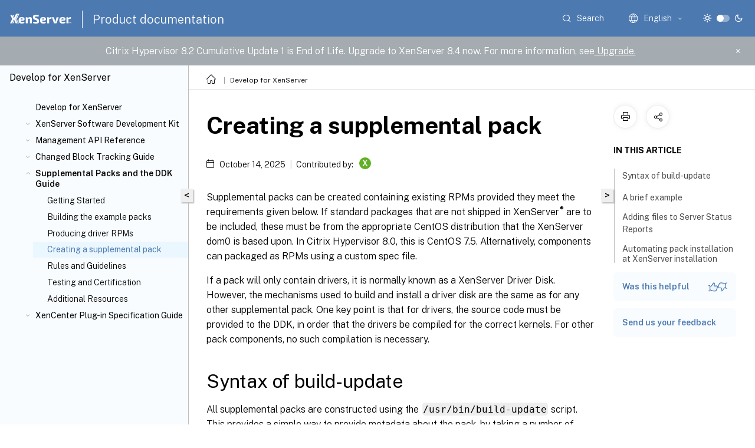

--- FILE ---
content_type: text/html; charset=UTF-8
request_url: https://docs.xenserver.com/en-us/xenserver/developer/ddk/creating-a-pack
body_size: 19423
content:
<!DOCTYPE html>
<html lang="en" class="theme" style="visibility:hidden">
    <head>
<meta http-equiv="Content-Type" content="text/html; charset=UTF-8">
    <meta charset="UTF-8">
    <meta http-equiv="X-UA-Compatible" content="IE=edge">
    <meta name="viewport" content="width=device-width, initial-scale=1.0, maximum-scale=12.0, user-scalable=yes">
    
    
   
    <title>Creating a supplemental pack | Develop for XenServer®</title>
	
    <meta name="description" content="Supplemental packs can be created containing existing RPMs provided they meet the requirements given below.If standard packages that are not shipped in XenServer® are to be included, these must be from the appropriate CentOS distribution that the XenServer dom0 is based upon.">
	
    <meta name="ctx_product" content="xenserver_main">
    <meta name="lastModified" content="October 14, 2025">
<meta name="mt_fly_provider" content="">
    <meta name="lang_code" content="en-us">   
    <meta name="google-site-verification" content="9kK7_meK7W3JnUCVUYygwysoMHJ1qONzZHfYQK_XhmU">
    

    

      <link rel="preconnect" href="https://consent.trustarc.com" crossorigin>   

   <link rel="preconnect" href="https://fonts.gstatic.com" crossorigin>

    <link rel="preload" as="style" href="https://fonts.googleapis.com/css2?family=Public+Sans:wght@300;400;600;700&amp;display=swap">

    <link rel="stylesheet" href="https://fonts.googleapis.com/css2?family=Public+Sans:wght@300;400;600;700&amp;display=swap" media="print" onload="this.media='all'">

        
   
    <link rel="preload" as="style" href="/assets/main.css">
    <link rel="stylesheet" href="/assets/main.css">



    <link rel="canonical" href="/en-us/xenserver/developer/ddk/creating-a-pack.html">
    <link rel="icon" type="image/vnd.microsoft.icon" href="/assets/images/favicon.ico">
    <link rel="apple-touch-icon" href="/assets/images/apple-touch-icon.png">
  
    
    
</head>

    <body class="doc">
        <div class="docs-container-fluid">
            <div class="row no-gutters docs-header-container" id="docs-header-container-id">
                <div class="col-sm-12 col-md-12 docs-page-header">
                    
                        
<header class="docs-header clearfix">
  <!-- <button type="button" id="extra-close-button" class="close" data-dismiss="modal" aria-label="Close">
        <span aria-hidden="true">&times;</span>
    </button> -->

  <div class="md-search">
    <div class="md-search-close">
      <span class="docs-icon icon-close"></span>
    </div>
  </div>
  <div class="header-left">
    <div class="docs-icon icon-hamburger md-hamburger"></div>

    <a class="site-title" onclick="location.href='http://xenserver.com';">
      <span class="docs-icon icon-citrix-new site-logo"></span>
      
    </a>
    <span class="header-divider"> </span>
    <a href="/en-us" class="site-title-text">Product documentation</a>
  </div>
  <div class="header-right">
    <div class="search-bar-container">
<!-- Button trigger modal -->
<button type="button" class="btn btn-primary search-btn-homepage" data-toggle="modal" data-target="#algoliaModal" id="search-btn">
  <span class="docs-icon icon-search"></span>
  <div class="search-box-new"> Search</div>
</button>

<input type="hidden" id="search_type" value="Type to search">
<input type="hidden" id="search_no_results" value="No results">
<input type="hidden" id="search_filter" value="Filters">
<input type="hidden" id="search_refine" value="Refine results">
<input type="hidden" id="search_clear_all" value="Clear All">
<input type="hidden" id="search_citrix_pro_doc" value="Search Product documentation">
<input type="hidden" id="search_query" value="Try a different or less specific query. Remove any selected filters. Example queries include upgrade, workspace, certificate.">
<input type="hidden" id="search_recommended" value="Recommended topics">
<input type="hidden" id="search_related_topics" value="Related topics in Citrix Tech Zone">
<input type="hidden" id="search_no_result_tech_zone" value="No results found in Tech Zone">
<input type="hidden" id="search_show_more" value="Show more in Tech Zone">
<input type="hidden" id="search_query_all" value="Search in all products">
<input type="hidden" id="search_featured" value="Featured topics">
<input type="hidden" id="search_active_filter" value="Selected filter">

  <!-- Modal -->
  <div class="modal fade" id="algoliaModal" data-backdrop="false" tabindex="-1" role="dialog" aria-labelledby="algoliaModalLabel" aria-hidden="true">
    <div class="modal-dialog modal-dialog-scrollable" role="document">
      <div class="modal-content search-modal-content">
        <div class="modal-body search-modal-body" id="modal-box-algolia">
          <div>
            <div class="search-filter-head">
              <div class="inner-div">
                <div class="close-search-modal-mobile" data-dismiss="modal" aria-label="Close">
                 <span class="docs-icon algolia-modal-close-icon icon-arrow-back-search"></span>
                </div> 
                <div id="autocomplete">
                </div>
                <div class="close-search-modal" data-dismiss="modal" aria-label="Close">
                  <p>Close</p> <span class="docs-icon icon-clearAll-search"></span>
                </div>
                <div class="mobile-filter" id="mobile-filter-button"><span class="docs-icon icon-filter"></span></div>    
              </div>
            </div>
            <div class="search-hits">
              <div class="products-heading">
                <div class="prod">
                <div class="refine-heading">Refine results</div>
                <div id="clear-refinement" class="bg-ss-clear"></div>
                </div>
                <div id="hierarchical-menu">
                  <input type="text" id="product-search" class="product-searchbox" placeholder="Search for products">
                  <p class="select-product-mobile">Select Product</p>
                </div>
              </div>
              <div class="mobile-apply-filter" id="mobile-filter-div">
                <div class="mobile-apply-filter-inner">
                  <div id="apply-filter">Apply</div>
                  <div id="clear-refinement-mobile">Clear All</div>
                </div>
              </div>
              <div id="result-div">
                <div id="query-suggestion-div"></div>
                <div class="show-filter">
                  <div id="selected-message">Selected filter</div>
                  <div id="current-refinements"></div>
                </div>
                <div id="empty-search-algolia">
                  <div class="search-icon-big">
                    <span class="docs-icon icon-search no-result"></span>
                  </div>
                  <div class="empty-message-class">
                     <div class="empty-message-line-1 modal-text-center">Search Product documentation</div>
                  </div>
                </div>
                <div id="infinite-hits-custom" class="hits-container" style="display:none;">
                </div>
              </div>
            </div>
          </div>
        </div>
      </div>
    </div>
  </div>

      <span class="docs-icon icon-search md-search-submit"></span>
    </div>
<div class="language-container">
    <button type="button" class="btn btn-default dropdown-toggle" data-toggle="dropdown" aria-haspopup="true" aria-expanded="false" onclick="loadCaptcha('language')">
        <i class="docs-icon icon-globe cx-globe lang-selected"></i>
        <span class="lang-selected-text"></span>
        <span class="docs-icon dropdown-arrow icon-arrow-down-rounded"></span>
    </button>
        
    <ul class="dropdown-menu">
        <li class="lang active lang-desktop">
            <a class='language-option' href='/en-us/xenserver/developer/ddk/creating-a-pack?lang-switch=true'>
                <div class="lang-p">
                    English
                </div>
            </a>
        </li>
        <li class="lang active lang-mobile">
            <a class='language-option' href='/en-us/xenserver/developer/ddk/creating-a-pack?lang-switch=true'>
                <div class="lang-p">
                    EN
                </div>
            </a>
        </li>
        <li class="lang active lang-desktop">
            <a class="language-option" href="/ja-jp/xenserver/developer/ddk/creating-a-pack.html?lang-switch=true">
                <div class="lang-p">
                    日本語
                </div>
            </a>
        </li>
        <li class="lang active lang-mobile">
            <a class="language-option" href="/ja-jp/xenserver/developer/ddk/creating-a-pack.html?lang-switch=true">
                <div class="lang-p">
                    JA
                </div>
            </a>
        </li>
        <li class="lang active lang-desktop">
            <a class="language-option" href="/zh-cn/xenserver/developer/ddk/creating-a-pack.html?lang-switch=true">
                <div class="lang-p">
                    简体中文
                </div>
            </a>
        </li>
        <li class="lang active lang-mobile">
            <a class="language-option" href="/zh-cn/xenserver/developer/ddk/creating-a-pack.html?lang-switch=true">
                <div class="lang-p">
                    ZH
                </div>
            </a>
        </li>
        <li class="lang active lang-desktop">
            <a class="language-option" href="/ko-kr/xenserver/developer/ddk/creating-a-pack.html?lang-switch=true">
                <div class="lang-p">
                    한국어
                </div>
            </a>
        </li>
        <li class="lang active lang-mobile">
            <a class="language-option" href="/ko-kr/xenserver/developer/ddk/creating-a-pack.html?lang-switch=true">
                <div class="lang-p">
                    KO
                </div>
            </a>
        </li>
    </ul>
</div>



    <div class="light-toggle-box">
      <div class="light docs-actions-item">
        <span data-content="Light theme">
          <i class="docs-icon icon-sun"></i>
        </span>
      </div>
      <label class="switch">
        <input id="switch_theme" type="checkbox">
        <span class="slider round"></span>
      </label>
      <div class="dark docs-actions-item">
        <span data-content="Dark theme">
          <i class="docs-icon icon-moon"></i>
        </span>
      </div>
    </div>

    <button class="themebtn-switch">
      <span data-content="Light theme" class="theme-mobile">
        <i class="docs-icon icon-sun"></i>
      </span>
    </button>
  </div>
</header>


                    
					 <div id="docs-banner">
                        <div id="banner-div" style="display: none;" data-component="dismissible-item" data-expiry="1000" data-id="welcome-banner" data-type="info" data-value='&lt;div&gt;&lt;p id="text-banner"&gt;&lt;/p&gt;&lt;p id="new-banner"&gt;&lt;/p&gt;&lt;/div&gt;'></div>


                    </div>
                </div>
            </div>
            <div class="row no-gutters">
                <div class="col-sm-12 col-md-12 docs-page-content">
			<div id="invisible-recaptcha"></div>
     			 <input type="hidden" id="recaptchaVal" value="">
                    
   
<div class="row no-gutters" id="collapse">
  <div class="col-3 col-md-4 col-lg-3 content-left-wrapper">
    <div class="left-wrapper">
      
      

    
   <div class="version-name-class">
       <span class="version-name">Develop for XenServer®</span>
   </div>
    <div class="cx-version-options">
            <div class="dropdown has-no-options">
                
            <button class="btn btn-secondary dropdown-toggle docsproductversiondropdown" type="button" data-toggle="dropdown" aria-haspopup="true" aria-expanded="false">
                <p class="version-name-container">
                </p>
            </button>
            <div class="dropdown-menu" aria-labelledby="dropdownMenuButton">
            
              <a class="dropdown-item" data-version-url="/en-us/xenserver/8">8.4</a>
            
            </div>
        </div>
    </div>


<div class="left-nav">
    <div class="overlay"></div>
    <ul class="ctx-sub-menu scrollable">
                <li>
                    
                    <p>
                    
                        
                        
                        
                        
                        <a href="/en-us/xenserver/developer">
                            Develop for XenServer
                            
                            
                        </a>
                    </p>
                 </li>
                <li class="has-sub-nav-li">
                    
                    <p>
                        <span class="ctx-sub-menu-group-link has-sub-nav docs-icon icon-arrow-down-rounded"></span>
                    
                        
                        
                        
                        
                        <a class='ctx-sub-menu-group-title' href='/en-us/xenserver/developer/sdk-guide'>
                            XenServer Software Development Kit
                            
                            
                        </a>
                    </p>
                        <ul id="ctx-sub-menu-children" class="ctx-sub-menu-closed">
                                <li class="has-sub-nav-li">
                                    <p> <!-- rendering second level child -->
                                        <span class="ctx-sub-menu-group-link has-sub-nav docs-icon icon-arrow-down-rounded"></span>  
                                        <a class='ctx-sub-menu-group-title' href='/en-us/xenserver/developer/sdk-guide/powershell'>Powershell</a> <!-- rendering second level child -->
                                    </p>
                                    <ul id="ctx-sub-menu-children" class="ctx-sub-menu-closed">
                                                <li>
                                                    <p>  
                                                        <a href='/en-us/xenserver/developer/sdk-guide/using-ps-module'>
                                                        Using the XenServer PowerShell module </a>
                                                    </p>
                                                </li>
                                                <li>
                                                    <p>  
                                                        <a href='/en-us/xenserver/developer/sdk-guide/ps-apply-updates'>
                                                        Update your XenServer hosts </a>
                                                    </p>
                                                </li>
                                                <li>
                                                    <p>  
                                                        <a href='/en-us/xenserver/developer/sdk-guide/ps-cross-pool-copy-migrate'>
                                                        Copy or live migrate a VM across pools </a>
                                                    </p>
                                                </li>
                                                <li>
                                                    <p>  
                                                        <a href='/en-us/xenserver/developer/sdk-guide/ps-configure-vgpu'>
                                                        Configure vGPU and GPU pass-through </a>
                                                    </p>
                                                </li>
                                                <li>
                                                    <p>  
                                                        <a href="https://github.com/xenserver/xenserver-samples/tree/master/powershell" rel="noopener noreferrer" target="_blank">
                                                        Powershell examples </a>
                                                    </p>
                                                </li>
                                    </ul>
                                </li>
                                <li class="has-sub-nav-li">
                                    <p> <!-- rendering second level child -->
                                        <span class="ctx-sub-menu-group-link has-sub-nav docs-icon icon-arrow-down-rounded"></span>  
                                        <a class='ctx-sub-menu-group-title' href='/en-us/xenserver/developer/sdk-guide/c-sharp'>C#</a> <!-- rendering second level child -->
                                    </p>
                                    <ul id="ctx-sub-menu-children" class="ctx-sub-menu-closed">
                                                <li>
                                                    <p>  
                                                        <a href="https://github.com/xenserver/xenserver-samples/tree/master/csharp" rel="noopener noreferrer" target="_blank">
                                                        C# examples </a>
                                                    </p>
                                                </li>
                                    </ul>
                                </li>
                                <li class="has-sub-nav-li">
                                    <p> <!-- rendering second level child -->
                                        <span class="ctx-sub-menu-group-link has-sub-nav docs-icon icon-arrow-down-rounded"></span>  
                                        <a class='ctx-sub-menu-group-title' href='/en-us/xenserver/developer/sdk-guide/python'>Python</a> <!-- rendering second level child -->
                                    </p>
                                    <ul id="ctx-sub-menu-children" class="ctx-sub-menu-closed">
                                                <li>
                                                    <p>  
                                                        <a href="https://github.com/xenserver/xenserver-samples/tree/master/python" rel="noopener noreferrer" target="_blank">
                                                        Python examples </a>
                                                    </p>
                                                </li>
                                    </ul>
                                </li>
                                <li class="has-sub-nav-li">
                                    <p> <!-- rendering second level child -->
                                        <span class="ctx-sub-menu-group-link has-sub-nav docs-icon icon-arrow-down-rounded"></span>  
                                        <a class='ctx-sub-menu-group-title' href='/en-us/xenserver/developer/sdk-guide/java'>Java</a> <!-- rendering second level child -->
                                    </p>
                                    <ul id="ctx-sub-menu-children" class="ctx-sub-menu-closed">
                                                <li>
                                                    <p>  
                                                        <a href="https://github.com/xenserver/xenserver-samples/tree/master/java" rel="noopener noreferrer" target="_blank">
                                                        Java examples </a>
                                                    </p>
                                                </li>
                                    </ul>
                                </li>
                                <li class="has-sub-nav-li">
                                    <p> <!-- rendering second level child -->
                                        <span class="ctx-sub-menu-group-link has-sub-nav docs-icon icon-arrow-down-rounded"></span>  
                                        <a class='ctx-sub-menu-group-title' href='/en-us/xenserver/developer/sdk-guide/c'>C</a> <!-- rendering second level child -->
                                    </p>
                                    <ul id="ctx-sub-menu-children" class="ctx-sub-menu-closed">
                                                <li>
                                                    <p>  
                                                        <a href="https://github.com/xenserver/xenserver-samples/tree/master/c" rel="noopener noreferrer" target="_blank">
                                                        C examples </a>
                                                    </p>
                                                </li>
                                    </ul>
                                </li>
                                <li class="has-sub-nav-li">
                                    <p> <!-- rendering second level child -->
                                        <span class="ctx-sub-menu-group-link has-sub-nav docs-icon icon-arrow-down-rounded"></span>  
                                        <a class='ctx-sub-menu-group-title' href='/en-us/xenserver/developer/sdk-guide/go'>Go</a> <!-- rendering second level child -->
                                    </p>
                                    <ul id="ctx-sub-menu-children" class="ctx-sub-menu-closed">
                                                <li>
                                                    <p>  
                                                        <a href="https://github.com/xenserver/xenserver-samples/tree/master/go" rel="noopener noreferrer" target="_blank">
                                                        Go examples </a>
                                                    </p>
                                                </li>
                                    </ul>
                                </li>
                                <li>
                                    <p>  
                                        <a href='/en-us/xenserver/developer/sdk-guide/overview'>First steps with the API</a>
                                </p>
</li>
                                <li>
                                    <p>  
                                        <a href='/en-us/xenserver/developer/sdk-guide/using'>Using the API</a>
                                </p>
</li>
                                <li>
                                    <p>  
                                        <a href='/en-us/xenserver/developer/sdk-guide/using-http'>Using HTTP</a>
                                </p>
</li>
                                <li>
                                    <p>  
                                        <a href='/en-us/xenserver/developer/sdk-guide/xs-api-extensions'>XenServer Management API Extensions</a>
                                </p>
</li>
                        </ul>
                 </li>
                <li class="has-sub-nav-li">
                    
                    <p>
                        <span class="ctx-sub-menu-group-link has-sub-nav docs-icon icon-arrow-down-rounded"></span>
                    
                        
                        
                        
                        
                        <a class='ctx-sub-menu-group-title' href='/en-us/xenserver/developer/api-reference'>
                            Management API Reference
                            
                            
                        </a>
                    </p>
                        <ul id="ctx-sub-menu-children" class="ctx-sub-menu-closed">
                                <li class="has-sub-nav-li">
                                    <p> <!-- rendering second level child -->
                                        <span class="ctx-sub-menu-group-link has-sub-nav docs-icon icon-arrow-down-rounded"></span>  
                                        <a class='ctx-sub-menu-group-title' href='/en-us/xenserver/developer/xenserver-8/management-api'>XenServer 8.4</a> <!-- rendering second level child -->
                                    </p>
                                    <ul id="ctx-sub-menu-children" class="ctx-sub-menu-closed">
                                                <li>
                                                    <p>  
                                                        <a href='/en-us/xenserver/developer/xenserver-8/management-api/wire-protocol'>
                                                        Wire Protocol for Remote API Calls </a>
                                                    </p>
                                                </li>
                                                <li>
                                                    <p>  
                                                        <a href='/en-us/xenserver/developer/xenserver-8/management-api/vm-lifecycle'>
                                                        VM Lifecycle </a>
                                                    </p>
                                                </li>
                                                <li>
                                                    <p>  
                                                        <a href='/en-us/xenserver/developer/xenserver-8/management-api/classes'>
                                                        Classes </a>
                                                    </p>
                                                </li>
                                                <li>
                                                    <p>  
                                                        <a href='/en-us/xenserver/developer/xenserver-8/management-api/relationships-between-classes'>
                                                        Relationships Between Classes </a>
                                                    </p>
                                                </li>
                                                <li>
                                                    <p>  
                                                        <a href='/en-us/xenserver/developer/xenserver-8/management-api/types'>
                                                        Types </a>
                                                    </p>
                                                </li>
                                                <li>
                                                    <p>  
                                                        <a href='/en-us/xenserver/developer/xenserver-8/management-api/class-auth'>
                                                        Class: auth </a>
                                                    </p>
                                                </li>
                                                <li>
                                                    <p>  
                                                        <a href='/en-us/xenserver/developer/xenserver-8/management-api/class-blob'>
                                                        Class: blob </a>
                                                    </p>
                                                </li>
                                                <li>
                                                    <p>  
                                                        <a href='/en-us/xenserver/developer/xenserver-8/management-api/class-bond'>
                                                        Class: Bond </a>
                                                    </p>
                                                </li>
                                                <li>
                                                    <p>  
                                                        <a href='/en-us/xenserver/developer/xenserver-8/management-api/class-certificate'>
                                                        Class: Certificate </a>
                                                    </p>
                                                </li>
                                                <li>
                                                    <p>  
                                                        <a href='/en-us/xenserver/developer/xenserver-8/management-api/class-cluster'>
                                                        Class: Cluster </a>
                                                    </p>
                                                </li>
                                                <li>
                                                    <p>  
                                                        <a href='/en-us/xenserver/developer/xenserver-8/management-api/class-cluster_host'>
                                                        Class: Cluster_host </a>
                                                    </p>
                                                </li>
                                                <li>
                                                    <p>  
                                                        <a href='/en-us/xenserver/developer/xenserver-8/management-api/class-console'>
                                                        Class: console </a>
                                                    </p>
                                                </li>
                                                <li>
                                                    <p>  
                                                        <a href='/en-us/xenserver/developer/xenserver-8/management-api/class-crashdump'>
                                                        Class: crashdump </a>
                                                    </p>
                                                </li>
                                                <li>
                                                    <p>  
                                                        <a href='/en-us/xenserver/developer/xenserver-8/management-api/class-data_source'>
                                                        Class: data_source </a>
                                                    </p>
                                                </li>
                                                <li>
                                                    <p>  
                                                        <a href='/en-us/xenserver/developer/xenserver-8/management-api/class-dr_task'>
                                                        Class: DR_task </a>
                                                    </p>
                                                </li>
                                                <li>
                                                    <p>  
                                                        <a href='/en-us/xenserver/developer/xenserver-8/management-api/class-driver_variant'>
                                                        Class: Driver_variant </a>
                                                    </p>
                                                </li>
                                                <li>
                                                    <p>  
                                                        <a href='/en-us/xenserver/developer/xenserver-8/management-api/class-event'>
                                                        Class: event </a>
                                                    </p>
                                                </li>
                                                <li>
                                                    <p>  
                                                        <a href='/en-us/xenserver/developer/xenserver-8/management-api/class-feature'>
                                                        Class: Feature </a>
                                                    </p>
                                                </li>
                                                <li>
                                                    <p>  
                                                        <a href='/en-us/xenserver/developer/xenserver-8/management-api/class-gpu_group'>
                                                        Class: GPU_group </a>
                                                    </p>
                                                </li>
                                                <li>
                                                    <p>  
                                                        <a href='/en-us/xenserver/developer/xenserver-8/management-api/class-host'>
                                                        Class: host </a>
                                                    </p>
                                                </li>
                                                <li>
                                                    <p>  
                                                        <a href='/en-us/xenserver/developer/xenserver-8/management-api/class-host_cpu'>
                                                        Class: host_cpu </a>
                                                    </p>
                                                </li>
                                                <li>
                                                    <p>  
                                                        <a href='/en-us/xenserver/developer/xenserver-8/management-api/class-host_crashdump'>
                                                        Class: host_crashdump </a>
                                                    </p>
                                                </li>
                                                <li>
                                                    <p>  
                                                        <a href='/en-us/xenserver/developer/xenserver-8/management-api/class-host_driver'>
                                                        Class: Host_driver </a>
                                                    </p>
                                                </li>
                                                <li>
                                                    <p>  
                                                        <a href='/en-us/xenserver/developer/xenserver-8/management-api/class-host_metrics'>
                                                        Class: host_metrics </a>
                                                    </p>
                                                </li>
                                                <li>
                                                    <p>  
                                                        <a href='/en-us/xenserver/developer/xenserver-8/management-api/class-host_patch'>
                                                        Class: host_patch </a>
                                                    </p>
                                                </li>
                                                <li>
                                                    <p>  
                                                        <a href='/en-us/xenserver/developer/xenserver-8/management-api/class-lvhd'>
                                                        Class: LVHD </a>
                                                    </p>
                                                </li>
                                                <li>
                                                    <p>  
                                                        <a href='/en-us/xenserver/developer/xenserver-8/management-api/class-message'>
                                                        Class: message </a>
                                                    </p>
                                                </li>
                                                <li>
                                                    <p>  
                                                        <a href='/en-us/xenserver/developer/xenserver-8/management-api/class-network'>
                                                        Class: network </a>
                                                    </p>
                                                </li>
                                                <li>
                                                    <p>  
                                                        <a href='/en-us/xenserver/developer/xenserver-8/management-api/class-network_sriov'>
                                                        Class: network_sriov </a>
                                                    </p>
                                                </li>
                                                <li>
                                                    <p>  
                                                        <a href='/en-us/xenserver/developer/xenserver-8/management-api/class-observer'>
                                                        Class: Observer </a>
                                                    </p>
                                                </li>
                                                <li>
                                                    <p>  
                                                        <a href='/en-us/xenserver/developer/xenserver-8/management-api/class-pbd'>
                                                        Class: PBD </a>
                                                    </p>
                                                </li>
                                                <li>
                                                    <p>  
                                                        <a href='/en-us/xenserver/developer/xenserver-8/management-api/class-pci'>
                                                        Class: PCI </a>
                                                    </p>
                                                </li>
                                                <li>
                                                    <p>  
                                                        <a href='/en-us/xenserver/developer/xenserver-8/management-api/class-pgpu'>
                                                        Class: PGPU </a>
                                                    </p>
                                                </li>
                                                <li>
                                                    <p>  
                                                        <a href='/en-us/xenserver/developer/xenserver-8/management-api/class-pif'>
                                                        Class: PIF </a>
                                                    </p>
                                                </li>
                                                <li>
                                                    <p>  
                                                        <a href='/en-us/xenserver/developer/xenserver-8/management-api/class-pif_metrics'>
                                                        Class: PIF_metrics </a>
                                                    </p>
                                                </li>
                                                <li>
                                                    <p>  
                                                        <a href='/en-us/xenserver/developer/xenserver-8/management-api/class-pool'>
                                                        Class: pool </a>
                                                    </p>
                                                </li>
                                                <li>
                                                    <p>  
                                                        <a href='/en-us/xenserver/developer/xenserver-8/management-api/class-pool_patch'>
                                                        Class: pool_patch </a>
                                                    </p>
                                                </li>
                                                <li>
                                                    <p>  
                                                        <a href='/en-us/xenserver/developer/xenserver-8/management-api/class-pool_update'>
                                                        Class: pool_update </a>
                                                    </p>
                                                </li>
                                                <li>
                                                    <p>  
                                                        <a href='/en-us/xenserver/developer/xenserver-8/management-api/class-probe_result'>
                                                        Class: probe_result </a>
                                                    </p>
                                                </li>
                                                <li>
                                                    <p>  
                                                        <a href='/en-us/xenserver/developer/xenserver-8/management-api/class-pusb'>
                                                        Class: PUSB </a>
                                                    </p>
                                                </li>
                                                <li>
                                                    <p>  
                                                        <a href='/en-us/xenserver/developer/xenserver-8/management-api/class-pvs_cache_storage'>
                                                        Class: PVS_cache_storage </a>
                                                    </p>
                                                </li>
                                                <li>
                                                    <p>  
                                                        <a href='/en-us/xenserver/developer/xenserver-8/management-api/class-pvs_proxy'>
                                                        Class: PVS_proxy </a>
                                                    </p>
                                                </li>
                                                <li>
                                                    <p>  
                                                        <a href='/en-us/xenserver/developer/xenserver-8/management-api/class-pvs_server'>
                                                        Class: PVS_server </a>
                                                    </p>
                                                </li>
                                                <li>
                                                    <p>  
                                                        <a href='/en-us/xenserver/developer/xenserver-8/management-api/class-pvs_site'>
                                                        Class: PVS_site </a>
                                                    </p>
                                                </li>
                                                <li>
                                                    <p>  
                                                        <a href='/en-us/xenserver/developer/xenserver-8/management-api/class-repository'>
                                                        Class: Repository </a>
                                                    </p>
                                                </li>
                                                <li>
                                                    <p>  
                                                        <a href='/en-us/xenserver/developer/xenserver-8/management-api/class-role'>
                                                        Class: role </a>
                                                    </p>
                                                </li>
                                                <li>
                                                    <p>  
                                                        <a href='/en-us/xenserver/developer/xenserver-8/management-api/class-sdn_controller'>
                                                        Class: SDN_controller </a>
                                                    </p>
                                                </li>
                                                <li>
                                                    <p>  
                                                        <a href='/en-us/xenserver/developer/xenserver-8/management-api/class-secret'>
                                                        Class: secret </a>
                                                    </p>
                                                </li>
                                                <li>
                                                    <p>  
                                                        <a href='/en-us/xenserver/developer/xenserver-8/management-api/class-session'>
                                                        Class: session </a>
                                                    </p>
                                                </li>
                                                <li>
                                                    <p>  
                                                        <a href='/en-us/xenserver/developer/xenserver-8/management-api/class-sm'>
                                                        Class: SM </a>
                                                    </p>
                                                </li>
                                                <li>
                                                    <p>  
                                                        <a href='/en-us/xenserver/developer/xenserver-8/management-api/class-sr'>
                                                        Class: SR </a>
                                                    </p>
                                                </li>
                                                <li>
                                                    <p>  
                                                        <a href='/en-us/xenserver/developer/xenserver-8/management-api/class-sr_stat'>
                                                        Class: sr_stat </a>
                                                    </p>
                                                </li>
                                                <li>
                                                    <p>  
                                                        <a href='/en-us/xenserver/developer/xenserver-8/management-api/class-subject'>
                                                        Class: subject </a>
                                                    </p>
                                                </li>
                                                <li>
                                                    <p>  
                                                        <a href='/en-us/xenserver/developer/xenserver-8/management-api/class-task'>
                                                        Class: task </a>
                                                    </p>
                                                </li>
                                                <li>
                                                    <p>  
                                                        <a href='/en-us/xenserver/developer/xenserver-8/management-api/class-tunnel'>
                                                        Class: tunnel </a>
                                                    </p>
                                                </li>
                                                <li>
                                                    <p>  
                                                        <a href='/en-us/xenserver/developer/xenserver-8/management-api/class-usb_group'>
                                                        Class: USB_group </a>
                                                    </p>
                                                </li>
                                                <li>
                                                    <p>  
                                                        <a href='/en-us/xenserver/developer/xenserver-8/management-api/class-user'>
                                                        Class: user </a>
                                                    </p>
                                                </li>
                                                <li>
                                                    <p>  
                                                        <a href='/en-us/xenserver/developer/xenserver-8/management-api/class-vbd'>
                                                        Class: VBD </a>
                                                    </p>
                                                </li>
                                                <li>
                                                    <p>  
                                                        <a href='/en-us/xenserver/developer/xenserver-8/management-api/class-vbd_metrics'>
                                                        Class: VBD_metrics </a>
                                                    </p>
                                                </li>
                                                <li>
                                                    <p>  
                                                        <a href='/en-us/xenserver/developer/xenserver-8/management-api/class-vdi'>
                                                        Class: VDI </a>
                                                    </p>
                                                </li>
                                                <li>
                                                    <p>  
                                                        <a href='/en-us/xenserver/developer/xenserver-8/management-api/class-vdi_nbd_server_info'>
                                                        Class: vdi_nbd_server_info </a>
                                                    </p>
                                                </li>
                                                <li>
                                                    <p>  
                                                        <a href='/en-us/xenserver/developer/xenserver-8/management-api/class-vgpu'>
                                                        Class: VGPU </a>
                                                    </p>
                                                </li>
                                                <li>
                                                    <p>  
                                                        <a href='/en-us/xenserver/developer/xenserver-8/management-api/class-vgpu_type'>
                                                        Class: VGPU_type </a>
                                                    </p>
                                                </li>
                                                <li>
                                                    <p>  
                                                        <a href='/en-us/xenserver/developer/xenserver-8/management-api/class-vif'>
                                                        Class: VIF </a>
                                                    </p>
                                                </li>
                                                <li>
                                                    <p>  
                                                        <a href='/en-us/xenserver/developer/xenserver-8/management-api/class-vif_metrics'>
                                                        Class: VIF_metrics </a>
                                                    </p>
                                                </li>
                                                <li>
                                                    <p>  
                                                        <a href='/en-us/xenserver/developer/xenserver-8/management-api/class-vlan'>
                                                        Class: VLAN </a>
                                                    </p>
                                                </li>
                                                <li>
                                                    <p>  
                                                        <a href='/en-us/xenserver/developer/xenserver-8/management-api/class-vm'>
                                                        Class: VM </a>
                                                    </p>
                                                </li>
                                                <li>
                                                    <p>  
                                                        <a href='/en-us/xenserver/developer/xenserver-8/management-api/class-vm_appliance'>
                                                        Class: VM_appliance </a>
                                                    </p>
                                                </li>
                                                <li>
                                                    <p>  
                                                        <a href='/en-us/xenserver/developer/xenserver-8/management-api/class-vm_group'>
                                                        Class: VM_group </a>
                                                    </p>
                                                </li>
                                                <li>
                                                    <p>  
                                                        <a href='/en-us/xenserver/developer/xenserver-8/management-api/class-vm_guest_metrics'>
                                                        Class: VM_guest_metrics </a>
                                                    </p>
                                                </li>
                                                <li>
                                                    <p>  
                                                        <a href='/en-us/xenserver/developer/xenserver-8/management-api/class-vm_metrics'>
                                                        Class: VM_metrics </a>
                                                    </p>
                                                </li>
                                                <li>
                                                    <p>  
                                                        <a href='/en-us/xenserver/developer/xenserver-8/management-api/class-vmpp'>
                                                        Class: VMPP </a>
                                                    </p>
                                                </li>
                                                <li>
                                                    <p>  
                                                        <a href='/en-us/xenserver/developer/xenserver-8/management-api/class-vmss'>
                                                        Class: VMSS </a>
                                                    </p>
                                                </li>
                                                <li>
                                                    <p>  
                                                        <a href='/en-us/xenserver/developer/xenserver-8/management-api/class-vtpm'>
                                                        Class: VTPM </a>
                                                    </p>
                                                </li>
                                                <li>
                                                    <p>  
                                                        <a href='/en-us/xenserver/developer/xenserver-8/management-api/class-vusb'>
                                                        Class: VUSB </a>
                                                    </p>
                                                </li>
                                                <li>
                                                    <p>  
                                                        <a href='/en-us/xenserver/developer/xenserver-8/management-api/api-errors'>
                                                        Error Codes </a>
                                                    </p>
                                                </li>
                                    </ul>
                                </li>
                        </ul>
                 </li>
                <li class="has-sub-nav-li">
                    
                    <p>
                        <span class="ctx-sub-menu-group-link has-sub-nav docs-icon icon-arrow-down-rounded"></span>
                    
                        
                        
                        
                        
                        <a class='ctx-sub-menu-group-title' href='/en-us/xenserver/developer/changed-block-tracking-guide'>
                            Changed Block Tracking Guide
                            
                            
                        </a>
                    </p>
                        <ul id="ctx-sub-menu-children" class="ctx-sub-menu-closed">
                                <li>
                                    <p>  
                                        <a href='/en-us/xenserver/developer/changed-block-tracking-guide/getting-started'>Getting Started</a>
                                </p>
</li>
                                <li>
                                    <p>  
                                        <a href='/en-us/xenserver/developer/changed-block-tracking-guide/enabling-nbd'>Enabling NBD connection</a>
                                </p>
</li>
                                <li>
                                    <p>  
                                        <a href='/en-us/xenserver/developer/changed-block-tracking-guide/using-with-vdi'>Using CBT with a VDI</a>
                                </p>
</li>
                                <li>
                                    <p>  
                                        <a href='/en-us/xenserver/developer/changed-block-tracking-guide/deleting-snapshot'>Deleting VDI snapshots</a>
                                </p>
</li>
                                <li>
                                    <p>  
                                        <a href='/en-us/xenserver/developer/changed-block-tracking-guide/list-changed-blocks'>Getting the list of changed blocks in a VDI</a>
                                </p>
</li>
                                <li>
                                    <p>  
                                        <a href='/en-us/xenserver/developer/changed-block-tracking-guide/exporting-changed-blocks'>Exporting changed blocks over NBD</a>
                                </p>
</li>
                                <li>
                                    <p>  
                                        <a href='/en-us/xenserver/developer/changed-block-tracking-guide/coalescing-blocks'>Coalescing changed blocks onto a base VDI</a>
                                </p>
</li>
                                <li>
                                    <p>  
                                        <a href='/en-us/xenserver/developer/changed-block-tracking-guide/troubleshoot'>Troubleshoot</a>
                                </p>
</li>
                                <li>
                                    <p>  
                                        <a href='/en-us/xenserver/developer/changed-block-tracking-guide/appendices'>Appendices</a>
                                </p>
</li>
                        </ul>
                 </li>
                <li class="has-sub-nav-li">
                    
                    <p class="child-active">
                        <span class="ctx-sub-menu-group-link has-sub-nav docs-icon icon-arrow-up-rounded "></span>
                    
                        
                        
                        
                        
                        <a class='ctx-sub-menu-group-title' href='/en-us/xenserver/developer/ddk'>
                            Supplemental Packs and the DDK Guide
                            
                            
                        </a>
                    </p>
                        <ul id="ctx-sub-menu-children" class="ctx-sub-menu-child-open">
                                <li>
                                    <p>  
                                        <a href='/en-us/xenserver/developer/ddk/getting-started'>Getting Started</a>
                                </p>
</li>
                                <li>
                                    <p>  
                                        <a href='/en-us/xenserver/developer/ddk/building-example-packs'>Building the example packs</a>
                                </p>
</li>
                                <li>
                                    <p>  
                                        <a href='/en-us/xenserver/developer/ddk/producing-rpms'>Producing driver RPMs</a>
                                </p>
</li>
                                <li>
                                    <p class="active">
                                        Creating a supplemental pack
                                </p>
</li>
                                <li>
                                    <p>  
                                        <a href='/en-us/xenserver/developer/ddk/rules-and-guidelines'>Rules and Guidelines</a>
                                </p>
</li>
                                <li>
                                    <p>  
                                        <a href='/en-us/xenserver/developer/ddk/testing-and-certification'>Testing and Certification</a>
                                </p>
</li>
                                <li>
                                    <p>  
                                        <a href='/en-us/xenserver/developer/ddk/additional-resources'>Additional Resources</a>
                                </p>
</li>
                        </ul>
                 </li>
                <li class="has-sub-nav-li">
                    
                    <p>
                        <span class="ctx-sub-menu-group-link has-sub-nav docs-icon icon-arrow-down-rounded"></span>
                    
                        
                        
                        
                        
                        <a class='ctx-sub-menu-group-title' href='/en-us/xenserver/developer/xencenter-plugin-specification'>
                            XenCenter® Plug-in Specification Guide
                            
                            
                        </a>
                    </p>
                        <ul id="ctx-sub-menu-children" class="ctx-sub-menu-closed">
                                <li>
                                    <p>  
                                        <a href='/en-us/xenserver/developer/xencenter-plugin-specification/xml-configuration'>XML Configuration File</a>
                                </p>
</li>
                                <li>
                                    <p>  
                                        <a href='/en-us/xenserver/developer/xencenter-plugin-specification/features'>Features</a>
                                </p>
</li>
                                <li>
                                    <p>  
                                        <a href='/en-us/xenserver/developer/xencenter-plugin-specification/commands'>Commands</a>
                                </p>
</li>
                                <li>
                                    <p>  
                                        <a href='/en-us/xenserver/developer/xencenter-plugin-specification/resources-and-internationalization'>Resources and Internationalization</a>
                                </p>
</li>
                                <li>
                                    <p>  
                                        <a href='/en-us/xenserver/developer/xencenter-plugin-specification/deploying'>Deploying</a>
                                </p>
</li>
                        </ul>
                 </li>
        
    </ul>
</div>


    
    
    
        
        
        <div class="content-operations">
            <div class="download-links">
                <a target="_blank" class="pdf" href="/en-us/xenserver/developer/develop-for-xenserver%C2%AE.pdf">
                    <span class="docs-icon icon-pdf mr-1"></span>
                    <span>View PDF</span>
                </a>
            </div>
        </div>
        

      
    </div>
  </div>
  <div class="col-xs-12 col-md-8 col-lg-9 content-right-wrapper">
    <div class="row no-gutters">
      <!--in this line there is class="h-100" which gives height 100%!important this is causing the issue  -->
      <div class="col-12 add-margin sticky-banner">
        
        <div id="mtDesktopBanner" class="mt-feedback-banner mt-feedback-banner-wrapper" style="display: none">
          <div class="feedback-banner-container " data-localize-header="mt-feedback-form">
    <div class="banner-content-wrapper">
        <span class="banner-heading" data-localize="mt_feedback_banner_heading">This content has been machine translated dynamically.</span>
    </div>
    <div class="banner-content-wrapper">
        <a class="banner-modal-button" href="#" data-toggle="modal" data-target="#mtFeedbackModal">
            <span data-localize="mt_feedback_banner_link">Give feedback here</span>
        </a>
    </div>
</div>
<div class="grate-ful-section" data-localize-header="mt-feedback-form">
    <!--suc_msg div will show when we get success response from netlify for the podio feedback -->  
        <img width="20" height="20" id="grate-ful-section_image_id">
        <span data-localize="mt_feedback_thank_you_text">Thank you for the feedback 
        </span>
</div>
        </div>
         
<nav aria-label="breadcrumb" class="d-lg-block breadcrumb-mobile ">
    <div class="breadcrumb-container sub-content-main-wrapper">
        <ol class="breadcrumb ctx-breadcrumbs">
            <li class="breadcrumb-item"><a href="/en-us"><span class="docs-icon icon-home breadcrumb-icon"></span></a></li>
            <li class="breadcrumb-item"><a href="/en-us/xenserver/developer">Develop for XenServer®</a></li>
        </ol>
    </div>
</nav>
      </div>
      
      <div style="position: sticky; width: 100%; top: 200px; z-index: 3">
        <button id="collapse-left">&lt;</button>
        <button id="show-left" style="display: none">&gt;</button>
      </div>

       
      <div class="col-12 col-sm-12 col-md-12 col-lg-9 order-12 order-sm-12 order-md-12 order-lg-1 sub-content-main-flex">
        <div class="sub-content-main-wrapper h-100">
          <div class="sub-content-main-wrapper-innner">
            

            <div class="mt-note" style="display: none">
              <div class="notification-container">
    <div class="notification-panel container-fluid" style="display:none">
        <div class="row outer-row-cont">
            <div class="col-12 col-md-7 col-sm-6 col-lg-7 outer-cont">
                <p class="notification-text en-us">This content has been machine translated dynamically.</p>
                <p class="notification-text de-de">Dieser Inhalt ist eine maschinelle Übersetzung, die dynamisch erstellt wurde. <a href="#mt-disclaimer">(Haftungsausschluss)</a></p>
                <p class="notification-text fr-fr">Cet article a été traduit automatiquement de manière dynamique. <a href="#mt-disclaimer">(Clause de non responsabilité)</a></p>
                <p class="notification-text es-es">Este artículo lo ha traducido una máquina de forma dinámica. <a href="#mt-disclaimer">(Aviso legal)</a></p>
				<p class="notification-text zh-cn">此内容已经过机器动态翻译。 <a href="#mt-disclaimer">放弃</a></p>
                <p class="notification-text ja-jp">このコンテンツは動的に機械翻訳されています。<a href="#mt-disclaimer">免責事項</a></p>
                <p class="notification-text ko-kr">이 콘텐츠는 동적으로 기계 번역되었습니다. <a href="#mt-disclaimer">책임 부인</a></p>
                <p class="notification-text pt-br">Este texto foi traduzido automaticamente. <a href="#mt-disclaimer">(Aviso legal)</a></p>
                <p class="notification-text it-it">Questo contenuto è stato tradotto dinamicamente con traduzione automatica.<a href="#mt-disclaimer">(Esclusione di responsabilità))</a></p>
                
                <p class="notification-text en-us-persistent-mt">This article has been machine translated.</p>
                <p class="notification-text de-de-persistent-mt">Dieser Artikel wurde maschinell übersetzt. <a href="#mt-disclaimer">(Haftungsausschluss)</a></p>
                <p class="notification-text fr-fr-persistent-mt">Ce article a été traduit automatiquement. <a href="#mt-disclaimer">(Clause de non responsabilité)</a></p>
                <p class="notification-text es-es-persistent-mt">Este artículo ha sido traducido automáticamente. <a href="#mt-disclaimer">(Aviso legal)</a></p>
                <p class="notification-text ja-jp-persistent-mt">この記事は機械翻訳されています.<a href="#mt-disclaimer">免責事項</a></p>
                <p class="notification-text ko-kr-persistent-mt">이 기사는 기계 번역되었습니다.<a href="#mt-disclaimer">책임 부인</a></p>
                <p class="notification-text pt-br-persistent-mt">Este artigo foi traduzido automaticamente.<a href="#mt-disclaimer">(Aviso legal)</a></p>
                <p class="notification-text zh-cn-persistent-mt">这篇文章已经过机器翻译.<a href="#mt-disclaimer">放弃</a></p>
                <p class="notification-text it-it-persistent-mt">Questo articolo è stato tradotto automaticamente.<a href="#mt-disclaimer">(Esclusione di responsabilità))</a></p>
            </div>
            <div class="col-12 col-md-5 col-sm-6 col-lg-5 inner-cont">
                <div class="button">
                    <div class="switcher">
                        <a class="mt-switchback-btn" href="javascript:">
                            <img width="20" height="20" class="blue_icon" id="mt-switchback-btn_image"> 
                            <span class="en-us">Switch to english</span>
                            <span class="de-de" style="display:none">Auf Englisch anzeigen</span>
                            <span class="fr-fr" style="display:none">Lire en anglais</span>
                            <span class="es-es" style="display:none">Leer en inglés</span>
                            <span class="ja-jp" style="display:none">英語に切り替え</span>
                            <span class="ko-kr" style="display:none">영어로 전환</span>
                            <span class="pt-br" style="display:none">Mudar para ingles</span>
                            <span class="zh-cn" style="display:none">切换到英文</span>
                            <span class="it-it" style="display:none">Passa all'inglese</span>
                        </a>
                    </div>
                </div>
            </div>
        </div>
    </div>
    <div style="display:none" id="notification-panel-error" class="notification-panel-error">
        <span class="icon-warning docs-icon"></span>
        <p class="notification-text">Translation failed!</p>
    </div>
 </div>

            </div>
            <div class="sub-content-main">
               
              <div class="title-container">
                <h1 class="page-title  d-sm-none d-lg-block"> Creating a supplemental pack 
                </h1>
              </div>

                 <div class="meta-data d-none d-lg-block">
        <span class="docs-icon icon-calendar"></span>
                <span class="last-modified">October 14, 2025</span>
                        
                        
                                <div class="contributor">
                                Contributed by: 
                                        
					<div class="contributor-inline">
                                                <!--  -->
                                                
                                                                <span class="contributor-info unconsented-contributor" title="
                        XenServer
                         Staff">
                        X
                        </span>
										</div>
                                </div>
                <div class="meta-border"></div>
</div>
   


<p>Supplemental packs can be created containing existing RPMs provided they meet the requirements given below.
If standard packages that are not shipped in XenServer® are to be included, these must be from the appropriate CentOS distribution that the XenServer dom0 is based upon.
In Citrix Hypervisor 8.0, this is CentOS 7.5. Alternatively, components can packaged as RPMs using a custom spec file.</p>

<p>If a pack will only contain drivers, it is normally known as a XenServer Driver Disk.
However, the mechanisms used to build and install a driver disk are the same as for any other supplemental pack.
One key point is that for drivers, the source code must be provided to the DDK, in order that the drivers be compiled for the correct kernels.
For other pack components, no such compilation is necessary.</p>

<h2 id="syntax-of-build-update">
<a class="anchor" href="#syntax-of-build-update" aria-hidden="true"><span class="octicon octicon-link"></span></a>Syntax of build-update</h2>

<p>All supplemental packs are constructed using the <code class="language-plaintext highlighter-rouge">/usr/bin/build-update</code> script.
This provides a simple way to provide metadata about the pack, by taking a number of options and arguments.
The significance of each one is discussed in the sections that follow.</p>

<p>Apart from the metadata switches, any further arguments to <code class="language-plaintext highlighter-rouge">build-update</code> are taken to be names of the RPMs to be included in the supplemental pack.</p>

<h3 id="name-vendor-and-version-information">Name, vendor, and version information<a name="name-vendor-and-version-information" class="anchor" href="#name-vendor-and-version-information"></a>
</h3>

<p>Basic details concerning the pack authoring organization, name, and version number must be provided. The relevant switches are:</p>

<ul>
  <li>
    <p><code class="language-plaintext highlighter-rouge">--uuid</code>: a universal unique identifier generated by the <strong>uuidgen</strong> command.</p>
  </li>
  <li>
    <p><code class="language-plaintext highlighter-rouge">--label</code>: an identifier that identifies the pack.</p>
  </li>
  <li>
    <p><code class="language-plaintext highlighter-rouge">--text</code>: a free text string describing the pack (enclosed by double quote marks).</p>
  </li>
  <li>
    <p><code class="language-plaintext highlighter-rouge">--version</code>: the pack version (likely to be of the form 1.2.3).</p>
  </li>
</ul>

<h3 id="declaring-pack-dependencies">Declaring Pack dependencies<a name="declaring-pack-dependencies" class="anchor" href="#declaring-pack-dependencies"></a>
</h3>

<p>Supplemental Packs must describe the version of XenServer to which they are compatible. This is done using the <code class="language-plaintext highlighter-rouge">--base-requires</code> switch:</p>

<div class="language-plaintext highlighter-rouge"><div class="highlight"><pre class="highlight"><code> --base-requires “product-version=x.x.x”
</code></pre></div></div>

<h2 id="a-brief-example">
<a class="anchor" href="#a-brief-example" aria-hidden="true"><span class="octicon octicon-link"></span></a>A brief example</h2>

<p>As an illustration of how <code class="language-plaintext highlighter-rouge">build-update</code> works, pack authors can create an example pack by placing all constituent RPMs in a directory:</p>

<div class="language-plaintext highlighter-rouge"><div class="highlight"><pre class="highlight"><code>mkdir packages
cd packages
cp /root/rpmbuild/RPMS/x86_64/helloworld-1.0-1.x86_64.rpm .
</code></pre></div></div>

<p>The pack metadata is then created, using the script.</p>

<div class="language-plaintext highlighter-rouge"><div class="highlight"><pre class="highlight"><code>build-update --uuid 3fbce6cf-5cd2-4d32-9602-e8122c562169 --label example pack --version 1.0.0 \
--description "An Example Pack" --base-requires "product version=8.0.0" \
--key "Example Updates (update) &lt;example@example.com&gt;" --keyfile /root/RPM-GPG-KEY-XS-DDK-TEST \
-o example.iso *.rpm
</code></pre></div></div>

<p>A CD image is then made from the contents of this directory.</p>

<h2 id="adding-files-to-server-status-reports">
<a class="anchor" href="#adding-files-to-server-status-reports" aria-hidden="true"><span class="octicon octicon-link"></span></a>Adding files to Server Status Reports</h2>

<p>XenServer provides a convenient mechanism for users to collect a variety of debugging information when opening a support case, known as a Server Status Report in XenCenter, or <code class="language-plaintext highlighter-rouge">xen-bugtool</code> on the CLI.
To aid partners in supporting their supplemental packs, it is recommended that pack authors add to the list of files collected as part of these Status Reports, using the method outlined below.</p>

<p>Server Status Reports can include not only files, such as logs, but also the outputs of any normal scripts or commands that are run in the control domain (dom0).
For convenience, the items collected as part of a Report are divided into categories.
For example, the Network Configuration category collects the output of tools such as <code class="language-plaintext highlighter-rouge">ifconfig</code>, as well as network configuration files.
we recommend that pack authors create new categories if appropriate, but also consider adding to existing categories.</p>

<p>As an example, partner Acmesoft, who produce software that manages the configuration of a special network card, might want to create a category called Acmesoft, under which various Acmesoft-specific log files are collected.
However, they might also want to add (other) files related to networking to the Network Configuration category, as it makes most sense from a user perspective that they be collected as part of this category.</p>

<p>Each category has a level of confidentiality attached to it, which expresses how much personally identifiable information (PII) might be present in the files that are collected as part of that capability.
This ensures that users are made aware before they send Status Reports to support teams of what they might be disclosing.
There are four levels of confidentiality: no PII, possibly some PII if the file to be collected has been customized, possibly contains some PII, and definitely contains
PII.</p>

<h3 id="extending-an-existing-category">Extending an existing category<a name="extending-an-existing-category" class="anchor" href="#extending-an-existing-category"></a>
</h3>

<p>To extend an existing category, create an XML file in <code class="language-plaintext highlighter-rouge">/etc/xensource/bugtool/&lt;category&gt;/</code> directory (where &lt;<em>category</em>&gt; is the category name).
Three elements within an outer <code class="language-plaintext highlighter-rouge">&lt;collect&gt;</code> element will be supported:</p>

<ul>
  <li>
    <p><code class="language-plaintext highlighter-rouge">files</code>: a list of one or more files (separated by spaces, hence no spaces are allowed within the file names).</p>
  </li>
  <li>
    <p><code class="language-plaintext highlighter-rouge">directory</code>: a directory to be collected, with (optionally) a pattern that will be used to filter objects within.
 The pattern must be a valid Python regular expression.
 The <code class="language-plaintext highlighter-rouge">negate</code> attribute allows the sense of the pattern to be inverted: this attribute is provided for ease of readability purposes, as negation could also be included
 in the regular expression itself.</p>
  </li>
  <li>
    <p><code class="language-plaintext highlighter-rouge">command</code>: a command to be run and its output collected.
 The optional <code class="language-plaintext highlighter-rouge">label</code> attribute specifies a name for the output file.
 If this is not specified, the command name will be used.</p>
  </li>
</ul>

<p>For example:</p>

<div class="language-xml highlighter-rouge"><div class="highlight"><pre class="highlight"><code>    <span class="nt">&lt;collect&gt;</span>
      <span class="nt">&lt;files&gt;</span>file1 file2<span class="nt">&lt;/files&gt;</span>
      <span class="nt">&lt;directory</span> <span class="na">pattern=</span><span class="s">".*\.txt$"</span> <span class="na">negate=</span><span class="s">"false"</span><span class="nt">&gt;</span>dir<span class="nt">&lt;/directory&gt;</span>
      <span class="nt">&lt;command</span> <span class="na">label=</span><span class="s">"label"</span><span class="nt">&gt;</span>cmd<span class="nt">&lt;/command&gt;</span>
    <span class="nt">&lt;/collect&gt;</span>
<span class="c">&lt;!--NeedCopy--&gt;</span>
</code></pre></div></div>

<blockquote>
  <p><strong>Note:</strong></p>

  <p>When extending existing categories, any files added must have the same (or lower) confidentiality levels as the category in question.</p>
</blockquote>

<p>Existing categories are:</p>

<table>
  <thead>
    <tr>
      <th>Category name</th>
      <th>Description</th>
      <th>PII level</th>
      <th>Collected by default?</th>
    </tr>
  </thead>
  <tbody>
    <tr>
      <td>CVSM</td>
      <td>Citrix StorageLink configuration</td>
      <td>No</td>
      <td>Yes</td>
    </tr>
    <tr>
      <td>disk-info</td>
      <td>Disk information</td>
      <td>Maybe</td>
      <td>Yes</td>
    </tr>
    <tr>
      <td>firstboot</td>
      <td>First-boot scripts</td>
      <td>Yes</td>
      <td>Yes</td>
    </tr>
    <tr>
      <td>hardware-info</td>
      <td>Hardware information</td>
      <td>Maybe</td>
      <td>Yes</td>
    </tr>
    <tr>
      <td>high-availability</td>
      <td>High availability</td>
      <td>Maybe</td>
      <td>Yes</td>
    </tr>
    <tr>
      <td>host-crashdump-dumps</td>
      <td>Crash dump files</td>
      <td>Yes</td>
      <td>No</td>
    </tr>
    <tr>
      <td>host-crashdump-logs</td>
      <td>Crash dump logs</td>
      <td>No</td>
      <td>No</td>
    </tr>
    <tr>
      <td>kernel-info</td>
      <td>Kernel information</td>
      <td>Maybe</td>
      <td>Yes</td>
    </tr>
    <tr>
      <td>loopback-devices</td>
      <td>Loopback devices</td>
      <td>Maybe</td>
      <td>Yes</td>
    </tr>
    <tr>
      <td>multipath</td>
      <td>Multipathing configuration</td>
      <td>Maybe</td>
      <td>Yes</td>
    </tr>
    <tr>
      <td>network-status</td>
      <td>Network scripts</td>
      <td>If customized</td>
      <td>Yes</td>
    </tr>
    <tr>
      <td>pam</td>
      <td>Authentication module configuration</td>
      <td>No</td>
      <td>Yes</td>
    </tr>
    <tr>
      <td>process-list</td>
      <td>Process listing</td>
      <td>Yes</td>
      <td>Yes</td>
    </tr>
    <tr>
      <td>persistent-stats</td>
      <td>Persistent statistics</td>
      <td>Maybe</td>
      <td>Yes</td>
    </tr>
    <tr>
      <td>system-logs</td>
      <td>System logs</td>
      <td>Maybe</td>
      <td>Yes</td>
    </tr>
    <tr>
      <td>system-services</td>
      <td>System services</td>
      <td>No</td>
      <td>Yes</td>
    </tr>
    <tr>
      <td>tapdisk-logs</td>
      <td>Storage subsystem logs</td>
      <td>No</td>
      <td>No</td>
    </tr>
    <tr>
      <td>vncterm</td>
      <td>VNCTerm crash dumps</td>
      <td>Maybe</td>
      <td>No</td>
    </tr>
    <tr>
      <td>wlb</td>
      <td>Workload Balancing status</td>
      <td>No</td>
      <td>Yes</td>
    </tr>
    <tr>
      <td>XYes1</td>
      <td>X server logs</td>
      <td>No</td>
      <td>Yes</td>
    </tr>
    <tr>
      <td>XYes1-auth</td>
      <td>X11 authority</td>
      <td>No</td>
      <td>Yes</td>
    </tr>
    <tr>
      <td>xapi-subprocess</td>
      <td>XenServer daemon subprocesses</td>
      <td>No</td>
      <td>Yes</td>
    </tr>
    <tr>
      <td>XenServer-config</td>
      <td>XenServer configuration</td>
      <td>Maybe</td>
      <td>Yes</td>
    </tr>
    <tr>
      <td>XenServer-domains</td>
      <td>XenServer domains list</td>
      <td>No</td>
      <td>Yes</td>
    </tr>
    <tr>
      <td>XenServer-databases</td>
      <td>XenServer database</td>
      <td>Yes</td>
      <td>Yes</td>
    </tr>
    <tr>
      <td>XenServer-install</td>
      <td>XenServer installation log files</td>
      <td>Maybe</td>
      <td>Yes</td>
    </tr>
    <tr>
      <td>XenServer-logs</td>
      <td>XenServer logs</td>
      <td>Maybe</td>
      <td>Yes</td>
    </tr>
    <tr>
      <td>xen-info</td>
      <td>Hypervisor configuration</td>
      <td>Maybe</td>
      <td>Yes</td>
    </tr>
    <tr>
      <td>xha-liveset</td>
      <td>High availability liveset</td>
      <td>Maybe</td>
      <td>Yes</td>
    </tr>
    <tr>
      <td>yum</td>
      <td>RPM package database</td>
      <td>If customized</td>
      <td>Yes</td>
    </tr>
  </tbody>
</table>

<p>A number of other categories exist. These categories are purely for development and test purposes. Do not extend them in your supplemental packs.</p>

<h3 id="adding-new-categories">Adding new categories<a name="adding-new-categories" class="anchor" href="#adding-new-categories"></a>
</h3>

<p>To add a new category, create an XML file with the name <code class="language-plaintext highlighter-rouge">/etc/xensource/bugtool/&lt;category&gt;.xml</code> (where &lt;<em>category</em>&gt; is the new category name).
Include a single <code class="language-plaintext highlighter-rouge">&lt;capability&gt;</code> element, with the following optional attributes:</p>

<ul>
  <li>
    <p><code class="language-plaintext highlighter-rouge">pii</code>: the degree of confidentiality that is inherent in the files to be collected (personally identifiable information).
 This must be set to one of <code class="language-plaintext highlighter-rouge">no</code> (no PII), <code class="language-plaintext highlighter-rouge">if_customized</code> (PII would only be present if the file has been customized by the user), <code class="language-plaintext highlighter-rouge">maybe</code> (PII may be present in this file), or <code class="language-plaintext highlighter-rouge">yes</code> (there is a very high likelihood of PII being present).</p>
  </li>
  <li>
    <p><code class="language-plaintext highlighter-rouge">min_size</code>: the minimum size (in bytes) of the data collected by this category.</p>
  </li>
  <li>
    <p><code class="language-plaintext highlighter-rouge">max_size</code>: the maximum size (in bytes) of the data collected by this category.</p>
  </li>
  <li>
    <p><code class="language-plaintext highlighter-rouge">min_time</code>: the minimum time (in seconds) that the commands are expected to take to run to completion.</p>
  </li>
  <li>
    <p><code class="language-plaintext highlighter-rouge">max_time</code>: the maximum time (in seconds) that the commands are expected to take to run to completion.</p>
  </li>
  <li>
    <p><code class="language-plaintext highlighter-rouge">mime</code>: the MIME type of the data to be collected. This must be one of <code class="language-plaintext highlighter-rouge">application/data</code> or <code class="language-plaintext highlighter-rouge">text/plain</code>.</p>
  </li>
  <li>
    <p><code class="language-plaintext highlighter-rouge">checked</code>: specifies whether this category is to be collected by default (set to <code class="language-plaintext highlighter-rouge">true</code>) or not (set to <code class="language-plaintext highlighter-rouge">false</code>).</p>
  </li>
  <li>
    <p><code class="language-plaintext highlighter-rouge">hidden</code>: when set to <code class="language-plaintext highlighter-rouge">true</code>, this category will only be collected if explicitly requested on the CLI. It will not be visible in XenCenter.</p>
  </li>
</ul>

<blockquote>
  <p><strong>Note:</strong></p>

  <p>If the data to be collected by a capability exceeds the constraints placed upon it (that is, the maximum size of data to be collected is higher than <code class="language-plaintext highlighter-rouge">max_size</code>), then the data is <em>not</em> collected. The <code class="language-plaintext highlighter-rouge">min_size</code> and <code class="language-plaintext highlighter-rouge">min_time</code> attributes are purely for user information: if the amount of data collected, or time taken for its collection, is less than these attributes, the data <em>is</em> collected.</p>
</blockquote>

<p>Specify the data to be collected as part of this category by using one or more XML files located in the <code class="language-plaintext highlighter-rouge">/etc/xensource/bugtool/&lt;category&gt;/</code> directory, as described in the previous section.</p>

<p>At present, XenCenter® displays any new categories that are added by supplemental packs, but does not provide a mechanism for pack authors to give descriptions of them in the Server Status Report dialogue.
Ensure that any new categories have suitably descriptive names.</p>

<h2 id="automating-pack-installation-at-xenserver-installation-time">
<a class="anchor" href="#automating-pack-installation-at-xenserver-installation-time" aria-hidden="true"><span class="octicon octicon-link"></span></a>Automating pack installation at XenServer installation time</h2>

<p>If a partner has obtained the necessary agreement from Citrix® to distribute XenServer, it is possible to create a modified installation ISO that contains the XenServer installation files, plus one or more supplemental packs.
This allows a partner to distribute a single ISO that can seamlessly install XenServer and the supplemental pack(s).
There are two steps to this process: the first involves combining the installation ISO with the pack ISO; the second requires an answerfile to be created.</p>

<h3 id="including-an-answerfile-on-the-xenserver-installation-iso">Including an answerfile on the XenServer installation ISO<a name="including-an-answerfile-on-the-xenserver-installation-iso" class="anchor" href="#including-an-answerfile-on-the-xenserver-installation-iso"></a>
</h3>

<p>Answerfiles allow the responses to all the questions posed by the XenServer installer to be specified in an XML file, rather than needing to run the installer in interactive mode.
The XenServer DDK includes a script to add an answerfile to the XenServer main installation ISO, to allow installation to be carried out in an unattended fashion.
The <code class="language-plaintext highlighter-rouge">/usr/local/bin/rebuild-iso.sh</code> script can be used within the DDK (though the default root disk size within the DDK is unlikely to be sufficient to perform the necessary ISO re-packing operations, and hence network storage is recommended).
Alternatively, the script, plus <code class="language-plaintext highlighter-rouge">/usr/local/bin/rebuild.functions</code>, can be copied to an external machine that has <code class="language-plaintext highlighter-rouge">mkisofs</code> installed, and used there.</p>

<p>The <code class="language-plaintext highlighter-rouge">rebuild-iso.sh</code> script takes in the XenServer installation ISO, plus the files to be added to it, and outputs a combined ISO. Its syntax is:</p>

<div class="language-plaintext highlighter-rouge"><div class="highlight"><pre class="highlight"><code>rebuild-iso.sh
       [--answerfile=&lt;answerfile&gt;]
       \[--include=&lt;file&gt;|&lt;directory&gt;]
       [--label=&lt;ISOLabel&gt;]
       inputFile.iso outputFile.iso
</code></pre></div></div>

<p>The &lt;<em>answerfile</em>&gt; must be a valid XenServer automated installation file.
Details of the syntax of this file are given in the relevant section of the <a href='/en-us/xenserver/8/install/advanced-install'>XenServer Product Documentation</a>.
As part of an answerfile, it is possible to specify scripts that may be run directly after the installation completes.
Whilst such scripts can be on a web server, it is also possible to place them on the ISO, with the answerfile.
The <code class="language-plaintext highlighter-rouge">--include</code> switch allows such files to be added to the ISO output by <code class="language-plaintext highlighter-rouge">rebuild-iso.sh</code>. Finally, the <code class="language-plaintext highlighter-rouge">--label</code> switch controls the volume label of the resulting ISO.
If no label is specified, the label of the input ISO is used.</p>

<p>It is worth noting that whilst an answerfile specifies the answers to
installation questions such as keyboard layout and target disks, it does
not specify which repositories to install from. This is because for an
automated installation, all repositories specified in the
<code class="language-plaintext highlighter-rouge">XS-REPOSITORY-LIST</code> file are installed. Therefore, provided that all
supplemental packs that are to be installed are included in the
<code class="language-plaintext highlighter-rouge">XS-REPOSITORY-LIST</code> file, they will be installed automatically directly
following the installation of XenServer itself.</p>


            </div>
            <div class="mt-disclaimer" style="display: none">
              <a id="mt-disclaimer"></a>
              <!--googleoff: all-->
<div class="mt-citrix-disclaimer" data-localize-header="mt-disclaimers">
    <span data-localize="mt_disclaimer"> The official version of this content is in English. Some of the Cloud Software Group documentation content is machine translated for your convenience only. Cloud Software Group has no control over machine-translated content, which may contain errors, inaccuracies or unsuitable language. No warranty of any kind, either expressed or implied, is made as to the accuracy, reliability, suitability, or correctness of any translations made from the English original into any other language, or that your Cloud Software Group product or service conforms to any machine translated content, and any warranty provided under the applicable end user license agreement or terms of service, or any other agreement with Cloud Software Group, that the product or service conforms with any documentation shall not apply to the extent that such documentation has been machine translated. Cloud Software Group will not be held responsible for any damage or issues that may arise from using machine-translated content. </span>
</div>
<div class="mt-disclaimer-container">
    <div class="mt-de-de-gl-disclaimer" style="display:none">
        DIESER DIENST KANN ÜBERSETZUNGEN ENTHALTEN, DIE VON GOOGLE BEREITGESTELLT WERDEN. GOOGLE LEHNT JEDE AUSDRÜCKLICHE ODER STILLSCHWEIGENDE GEWÄHRLEISTUNG IN BEZUG AUF DIE ÜBERSETZUNGEN AB, EINSCHLIESSLICH JEGLICHER GEWÄHRLEISTUNG DER GENAUIGKEIT, ZUVERLÄSSIGKEIT UND JEGLICHER STILLSCHWEIGENDEN GEWÄHRLEISTUNG DER MARKTGÄNGIGKEIT, DER EIGNUNG FÜR EINEN BESTIMMTEN ZWECK UND DER NICHTVERLETZUNG VON RECHTEN DRITTER.
    </div>
    <div class="mt-fr-fr-gl-disclaimer" style="display:none">
        CE SERVICE PEUT CONTENIR DES TRADUCTIONS FOURNIES PAR GOOGLE. GOOGLE EXCLUT TOUTE GARANTIE RELATIVE AUX TRADUCTIONS, EXPRESSE OU IMPLICITE, Y COMPRIS TOUTE GARANTIE D'EXACTITUDE, DE FIABILITÉ ET TOUTE GARANTIE IMPLICITE DE QUALITÉ MARCHANDE, D'ADÉQUATION À UN USAGE PARTICULIER ET D'ABSENCE DE CONTREFAÇON.
    </div>
    <div class="mt-es-es-gl-disclaimer" style="display:none">
        ESTE SERVICIO PUEDE CONTENER TRADUCCIONES CON TECNOLOGÍA DE GOOGLE. GOOGLE RENUNCIA A TODAS LAS GARANTÍAS RELACIONADAS CON LAS TRADUCCIONES, TANTO IMPLÍCITAS COMO EXPLÍCITAS, INCLUIDAS LAS GARANTÍAS DE EXACTITUD, FIABILIDAD Y OTRAS GARANTÍAS IMPLÍCITAS DE COMERCIABILIDAD, IDONEIDAD PARA UN FIN EN PARTICULAR Y AUSENCIA DE INFRACCIÓN DE DERECHOS.
    </div>
    <div class="mt-zh-cn-gl-disclaimer" style="display:none">
        本服务可能包含由 Google 提供技术支持的翻译。Google 对这些翻译内容不做任何明示或暗示的保证，包括对准确性、可靠性的任何保证以及对适销性、特定用途的适用性和非侵权性的任何暗示保证。
    </div>
    <div class="mt-ja-jp-gl-disclaimer" style="display:none">
        このサービスには、Google が提供する翻訳が含まれている可能性があります。Google は翻訳について、明示的か黙示的かを問わず、精度と信頼性に関するあらゆる保証、および商品性、特定目的への適合性、第三者の権利を侵害しないことに関するあらゆる黙示的保証を含め、一切保証しません。
    </div>
    <div class="mt-pt-br-gl-disclaimer" style="display:none">
        ESTE SERVIÇO PODE CONTER TRADUÇÕES FORNECIDAS PELO GOOGLE. O GOOGLE SE EXIME DE TODAS AS GARANTIAS RELACIONADAS COM AS TRADUÇÕES, EXPRESSAS OU IMPLÍCITAS, INCLUINDO QUALQUER GARANTIA DE PRECISÃO, CONFIABILIDADE E QUALQUER GARANTIA IMPLÍCITA DE COMERCIALIZAÇÃO, ADEQUAÇÃO A UM PROPÓSITO ESPECÍFICO E NÃO INFRAÇÃO.
    </div>
    <div class="mt-de-de-amz-disclaimer" style="display:none">
    </div>
    <div class="mt-es-es-amz-disclaimer" style="display:none">
    </div>
    <div class="mt-fr-fr-amz-disclaimer" style="display:none">
    </div>
</div>
<!--googleon: all-->

            </div>
          </div>

            
          <div class="feedbackedit-section" id="mobile-screen-feedback">
            <div class="feedback-like-dislike">
              <div class="feedback-wrapper mobile-feedback-wrapper">
                <div class="feedback-message">
                  Was this helpful
                </div>

                <div class="like-dislike-div">
                  <svg class="dislike" width="16px" height="16px" viewbox="0 0 26 25" fill="#F6F4F8" xmlns="http://www.w3.org/2000/svg">
                    <path d="M25 15.884L22.9119 15.884C22.635 15.884 22.3694 15.774 22.1736 15.5782C21.9778 15.3824 21.8678 15.1169 21.8678 14.84L21.8678 2.31261C21.8678 2.0357 21.9778 1.77014 22.1736 1.57434C22.3694 1.37854 22.635 1.26854 22.9119 1.26854L25 1.26854" stroke-width="2" stroke-linecap="round" stroke-linejoin="round"></path>
                    <path d="M21.8682 4.39899C14.209 0.509634 14.5806 1.02226 8.02059 1.02226C5.27338 1.02226 3.88869 2.81275 3.08046 5.43634L3.08046 5.45313L1.08975 12.1347L1.08975 12.1475C0.995698 12.4585 0.97551 12.7871 1.03079 13.1073C1.08608 13.4274 1.21531 13.7303 1.40821 13.9917C1.60126 14.2531 1.85264 14.4659 2.14236 14.6131C2.43207 14.7603 2.75214 14.8378 3.07709 14.8396L8.19259 14.8396C8.51218 14.8395 8.82753 14.9129 9.11431 15.0539C9.4011 15.195 9.65166 15.4 9.84669 15.6532C10.0416 15.9064 10.1759 16.2009 10.2391 16.5141C10.3024 16.8273 10.2929 17.1508 10.2115 17.4598L9.2904 20.9535C9.18372 21.3595 9.22327 21.7901 9.40211 22.1699C9.58095 22.5496 9.88769 22.8544 10.2686 23.0308C10.6495 23.2073 11.0803 23.2442 11.4857 23.135C11.891 23.0258 12.245 22.7775 12.4857 22.4335L17.5918 15.2044C17.7846 14.9312 18.0401 14.7083 18.337 14.5544C18.6338 14.4005 18.9633 14.3202 19.2977 14.3203L21.8682 14.3202" stroke-width="2" stroke-linecap="round" stroke-linejoin="round"></path>
                  </svg>

                  <svg width="1" height="16" viewbox="0 0 1 20" fill="none" xmlns="http://www.w3.org/2000/svg">
                    <path opacity="0.2" d="M1 0L1 20" stroke="black"></path>
                  </svg>

                  <svg class="like" width="16px" height="16px" viewbox="0 0 26 25" fill="#F6F4F8" xmlns="http://www.w3.org/2000/svg">
                    <path d="M1 8.50903H3.08812C3.36502 8.50903 3.63058 8.61902 3.82638 8.81482C4.02218 9.01062 4.13218 9.27618 4.13218 9.55308V22.0805C4.13218 22.3574 4.02218 22.6229 3.82638 22.8187C3.63058 23.0145 3.36502 23.1245 3.08812 23.1245H1"></path>
                    <path d="M1 8.50903H3.08812C3.36502 8.50903 3.63058 8.61902 3.82638 8.81482C4.02218 9.01062 4.13218 9.27618 4.13218 9.55308V22.0805C4.13218 22.3574 4.02218 22.6229 3.82638 22.8187C3.63058 23.0145 3.36502 23.1245 3.08812 23.1245H1" stroke-width="2" stroke-linecap="round" stroke-linejoin="round"></path>
                    <path d="M4.13184 19.9941C11.791 23.8834 11.4194 23.3708 17.9794 23.3708C20.7266 23.3708 22.1113 21.5803 22.9195 18.9567V18.9399L24.9102 12.2583V12.2456C25.0043 11.9346 25.0245 11.606 24.9692 11.2858C24.9139 10.9656 24.7847 10.6628 24.5918 10.4014C24.3987 10.14 24.1474 9.9272 23.8576 9.78001C23.5679 9.63282 23.2479 9.55524 22.9229 9.55347H17.8074C17.4878 9.55353 17.1725 9.48021 16.8857 9.33915C16.5989 9.19808 16.3483 8.99305 16.1533 8.73985C15.9584 8.48668 15.8241 8.19216 15.7609 7.87896C15.6976 7.56576 15.7071 7.24222 15.7885 6.93324L16.7096 3.43962C16.8163 3.03361 16.7767 2.60301 16.5979 2.22322C16.4191 1.84343 16.1123 1.53864 15.7314 1.36224C15.3505 1.18577 14.9197 1.14891 14.5143 1.2581C14.109 1.3673 13.755 1.6156 13.5143 1.95952L8.40818 9.18865C8.21544 9.46187 7.95989 9.6848 7.66304 9.83867C7.36618 9.99253 7.03671 10.0728 6.70234 10.0728H4.13184"></path>
                    <path d="M4.13184 19.9941C11.791 23.8834 11.4194 23.3708 17.9794 23.3708C20.7266 23.3708 22.1113 21.5803 22.9195 18.9567V18.9399L24.9102 12.2583V12.2456C25.0043 11.9346 25.0245 11.606 24.9692 11.2858C24.9139 10.9656 24.7847 10.6628 24.5918 10.4014C24.3987 10.14 24.1474 9.9272 23.8576 9.78001C23.5679 9.63282 23.2479 9.55524 22.9229 9.55347H17.8074C17.4878 9.55353 17.1725 9.48021 16.8857 9.33915C16.5989 9.19808 16.3483 8.99305 16.1533 8.73985C15.9584 8.48668 15.8241 8.19216 15.7609 7.87896C15.6976 7.56576 15.7071 7.24222 15.7885 6.93324L16.7096 3.43962C16.8163 3.03361 16.7767 2.60301 16.5979 2.22322C16.4191 1.84343 16.1123 1.53864 15.7314 1.36224C15.3505 1.18577 14.9197 1.14891 14.5143 1.2581C14.109 1.3673 13.755 1.6156 13.5143 1.95952L8.40818 9.18865C8.21544 9.46187 7.95989 9.6848 7.66304 9.83867C7.36618 9.99253 7.03671 10.0728 6.70234 10.0728H4.13184" stroke-width="2" stroke-linecap="round" stroke-linejoin="round"></path>
                  </svg>
                </div>
              </div>
            </div>
            <div class="send-feedback mobile-like-dislike">
              <a class="feedback-modal-link" href="javascript:;">
                Send us your feedback</a>
            </div>
          </div>
            
           
          
          <div class="instruct-contributers" id="mobile-screen-instructions">
            <span class="instruct-button"></span>
            <a class="editarticle-modal-link" href="javascript:void(0)">Instructions for Contributors</a>
          </div>
           
           
          
          
             
           
          
           
        </div>
      </div>
        
      <div style="position: sticky; width: 100%; top: 200px; z-index: 3">
        <button style="position: absolute; right: 25%" id="collapse-right">
          &gt;
        </button>
        <button style="position: absolute; right: 2%; display: none" id="show-right">
          &lt;
        </button>
      </div>
      
      <div class="col-12 col-sm-12 col-md-12 col-lg-3 order-1 order-sm-1 order-md-1 order-lg-12 sub-content-right-flex">
        <div class="sub-content-right-wrapper mt-mobile">
          
          <div id="mtMobileBanner" class="mt-feedback-banner margin-banner-top" style="display: none">
            <div class="feedback-banner-container " data-localize-header="mt-feedback-form">
    <div class="banner-content-wrapper">
        <span class="banner-heading" data-localize="mt_feedback_banner_heading">This content has been machine translated dynamically.</span>
    </div>
    <div class="banner-content-wrapper">
        <a class="banner-modal-button" href="#" data-toggle="modal" data-target="#mtFeedbackModal">
            <span data-localize="mt_feedback_banner_link">Give feedback here</span>
        </a>
    </div>
</div>
<div class="grate-ful-section" data-localize-header="mt-feedback-form">
    <!--suc_msg div will show when we get success response from netlify for the podio feedback -->  
        <img width="20" height="20" id="grate-ful-section_image_id">
        <span data-localize="mt_feedback_thank_you_text">Thank you for the feedback 
        </span>
</div>
          </div>
           
          <div class="title-container">
            <span class="page-title d-lg-none"><span>
                Creating a supplemental pack 
              </span></span>
          </div>
          
          <div class="meta-docs-cont-desktop">
             <div class="meta-data d-lg-none">
        <span class="docs-icon icon-calendar"></span>
                <span class="last-modified">October 14, 2025</span>
                        
                        
                                <div class="contributor">
                                Contributed by: 
                                        
					<div class="contributor-inline">
                                                <!--  -->
                                                
                                                                <span class="contributor-info unconsented-contributor" title="
                        XenServer
                         Staff">
                        X
                        </span>
										</div>
                                </div>
                <div class="meta-border"></div>
</div>
  
            <div class="docs-actions">
              <div class="print docs-actions-item" onclick="window.print()">
                <span data-content="Print" class="action-icon-text">
                  <i class="docs-icon icon-print"></i>
                  <!-- <i  class="docs-icon icon-print-filled"></i> -->
                </span>
              </div>
              
              <div class="share docs-actions-item">
                <span class="docs-icon-container" data-content="Share"></span>
                <span class="docs-icon icon-share"></span>
                <!-- <i  class="docs-icon icon-share-filled"></i> -->
                <div class="share-articles">
                  <p>Share</p>
                </div>
              </div>
               
              <div class="edit docs-actions-item" onclick="redirectToPage(('/en-us/xenserver/developer/ddk/creating-a-pack.html'))">
                <span data-content="Edit this article">
                  <i class="docs-icon icon-edit"></i>
                </span>
                <!-- <i  class="docs-icon icon-edit-filled"></i> -->
              </div>
              
            </div>
          </div>
          <div class="meta-docs-cont-mobile">
            <div class="row">
              
              <div class="col-6">
                <div class="meta-data d-lg-none">
        <span class="docs-icon icon-calendar"></span>
                <span class="last-modified">October 14, 2025</span>
                        
                        
                                <div class="contributor">
                                Contributed by: 
                                        
					<div class="contributor-inline">
                                                <!--  -->
                                                
                                                                <span class="contributor-info unconsented-contributor" title="
                        XenServer
                         Staff">
                        X
                        </span>
										</div>
                                </div>
                <div class="meta-border"></div>
</div>

              </div>
              
              <div class="col-6">
                <div class="docs-actions">
                  <div class="print docs-actions-item" onclick="window.print()">
                    <span data-content="Print" class="action-icon-text">
                      <i class="docs-icon icon-print"></i>
                      <!-- <i  class="docs-icon icon-print-filled"></i> -->
                    </span>
                  </div>
                  
                  <div class="share docs-actions-item">
                    <span class="docs-icon-container" data-content="Share"></span>
                    <span class="docs-icon icon-share"></span>
                    <!-- <i  class="docs-icon icon-share-filled"></i> -->
                    <div class="share-articles">
                      <p>Share</p>
                    </div>
                  </div>
                   
                  <div class="edit docs-actions-item">
                    <span onclick="redirectToPage(('/en-us/xenserver/developer/ddk/creating-a-pack.html'))" data-content="Edit this article" href="javascript:;">
                      <i class="docs-icon icon-edit"></i>
                    </span>
                    <!-- <i  class="docs-icon icon-edit-filled"></i> -->
                  </div>
                  
                </div>
              </div>
              
              <div class="col-12 pb-2">
                
              </div>
              
            </div>
          </div>
          
          <div class="content">
            <div class="row no-gutters">
              <div class="col-12 col-sm-12 content-toc-wrapper">
                <div class="content-toc">
                  <h3 class="toc-header">
                    In this article
                  </h3>
                  <div class="content-toc-nav scrollable">
                    <ul id="toc" class="section-nav">
<li class="toc-entry toc-h2"><a href="#syntax-of-build-update">Syntax of build-update</a></li>
<li class="toc-entry toc-h2"><a href="#a-brief-example">A brief example</a></li>
<li class="toc-entry toc-h2"><a href="#adding-files-to-server-status-reports">Adding files to Server Status Reports</a></li>
<li class="toc-entry toc-h2"><a href="#automating-pack-installation-at-xenserver-installation-time">Automating pack installation at XenServer installation time</a></li>
</ul>
                  </div>
                </div>
              </div>
            </div>
            <div class="print-excluded d-lg-block">
               
              
              <div class="feedbackedit-section" id="large-screen-feedback">
                <div class="feedback-like-dislike">
                  <div class="feedback-wrapper">
                    <div class="feedback-message">
                      Was this helpful
                    </div>

                    <div class="like-dislike-div">
                      <svg class="dislike" width="16px" height="16px" viewbox="0 0 26 25" xmlns="http://www.w3.org/2000/svg">
                        <path d="M25 15.884L22.9119 15.884C22.635 15.884 22.3694 15.774 22.1736 15.5782C21.9778 15.3824 21.8678 15.1169 21.8678 14.84L21.8678 2.31261C21.8678 2.0357 21.9778 1.77014 22.1736 1.57434C22.3694 1.37854 22.635 1.26854 22.9119 1.26854L25 1.26854" stroke-width="2" stroke-linecap="round" stroke-linejoin="round"></path>
                        <path d="M21.8682 4.39899C14.209 0.509634 14.5806 1.02226 8.02059 1.02226C5.27338 1.02226 3.88869 2.81275 3.08046 5.43634L3.08046 5.45313L1.08975 12.1347L1.08975 12.1475C0.995698 12.4585 0.97551 12.7871 1.03079 13.1073C1.08608 13.4274 1.21531 13.7303 1.40821 13.9917C1.60126 14.2531 1.85264 14.4659 2.14236 14.6131C2.43207 14.7603 2.75214 14.8378 3.07709 14.8396L8.19259 14.8396C8.51218 14.8395 8.82753 14.9129 9.11431 15.0539C9.4011 15.195 9.65166 15.4 9.84669 15.6532C10.0416 15.9064 10.1759 16.2009 10.2391 16.5141C10.3024 16.8273 10.2929 17.1508 10.2115 17.4598L9.2904 20.9535C9.18372 21.3595 9.22327 21.7901 9.40211 22.1699C9.58095 22.5496 9.88769 22.8544 10.2686 23.0308C10.6495 23.2073 11.0803 23.2442 11.4857 23.135C11.891 23.0258 12.245 22.7775 12.4857 22.4335L17.5918 15.2044C17.7846 14.9312 18.0401 14.7083 18.337 14.5544C18.6338 14.4005 18.9633 14.3202 19.2977 14.3203L21.8682 14.3202" stroke-width="2" stroke-linecap="round" stroke-linejoin="round"></path>
                      </svg>

                      <svg class="like" width="16px" height="16px" viewbox="0 0 26 25" xmlns="http://www.w3.org/2000/svg">
                        <path d="M1 8.50903H3.08812C3.36502 8.50903 3.63058 8.61902 3.82638 8.81482C4.02218 9.01062 4.13218 9.27618 4.13218 9.55308V22.0805C4.13218 22.3574 4.02218 22.6229 3.82638 22.8187C3.63058 23.0145 3.36502 23.1245 3.08812 23.1245H1"></path>
                        <path d="M1 8.50903H3.08812C3.36502 8.50903 3.63058 8.61902 3.82638 8.81482C4.02218 9.01062 4.13218 9.27618 4.13218 9.55308V22.0805C4.13218 22.3574 4.02218 22.6229 3.82638 22.8187C3.63058 23.0145 3.36502 23.1245 3.08812 23.1245H1" stroke-width="2" stroke-linecap="round" stroke-linejoin="round"></path>
                        <path d="M4.13184 19.9941C11.791 23.8834 11.4194 23.3708 17.9794 23.3708C20.7266 23.3708 22.1113 21.5803 22.9195 18.9567V18.9399L24.9102 12.2583V12.2456C25.0043 11.9346 25.0245 11.606 24.9692 11.2858C24.9139 10.9656 24.7847 10.6628 24.5918 10.4014C24.3987 10.14 24.1474 9.9272 23.8576 9.78001C23.5679 9.63282 23.2479 9.55524 22.9229 9.55347H17.8074C17.4878 9.55353 17.1725 9.48021 16.8857 9.33915C16.5989 9.19808 16.3483 8.99305 16.1533 8.73985C15.9584 8.48668 15.8241 8.19216 15.7609 7.87896C15.6976 7.56576 15.7071 7.24222 15.7885 6.93324L16.7096 3.43962C16.8163 3.03361 16.7767 2.60301 16.5979 2.22322C16.4191 1.84343 16.1123 1.53864 15.7314 1.36224C15.3505 1.18577 14.9197 1.14891 14.5143 1.2581C14.109 1.3673 13.755 1.6156 13.5143 1.95952L8.40818 9.18865C8.21544 9.46187 7.95989 9.6848 7.66304 9.83867C7.36618 9.99253 7.03671 10.0728 6.70234 10.0728H4.13184"></path>
                        <path d="M4.13184 19.9941C11.791 23.8834 11.4194 23.3708 17.9794 23.3708C20.7266 23.3708 22.1113 21.5803 22.9195 18.9567V18.9399L24.9102 12.2583V12.2456C25.0043 11.9346 25.0245 11.606 24.9692 11.2858C24.9139 10.9656 24.7847 10.6628 24.5918 10.4014C24.3987 10.14 24.1474 9.9272 23.8576 9.78001C23.5679 9.63282 23.2479 9.55524 22.9229 9.55347H17.8074C17.4878 9.55353 17.1725 9.48021 16.8857 9.33915C16.5989 9.19808 16.3483 8.99305 16.1533 8.73985C15.9584 8.48668 15.8241 8.19216 15.7609 7.87896C15.6976 7.56576 15.7071 7.24222 15.7885 6.93324L16.7096 3.43962C16.8163 3.03361 16.7767 2.60301 16.5979 2.22322C16.4191 1.84343 16.1123 1.53864 15.7314 1.36224C15.3505 1.18577 14.9197 1.14891 14.5143 1.2581C14.109 1.3673 13.755 1.6156 13.5143 1.95952L8.40818 9.18865C8.21544 9.46187 7.95989 9.6848 7.66304 9.83867C7.36618 9.99253 7.03671 10.0728 6.70234 10.0728H4.13184" stroke-width="2" stroke-linecap="round" stroke-linejoin="round"></path>
                      </svg>
                    </div>
                  </div>
                </div>
                <div class="send-feedback">
                  <a class="feedback-modal-link" href="javascript:;">
                    Send us your feedback</a>
                </div>
              </div>
                
              
              
              <div class="instruct-contributers" id="large-screen-instructions">
                <span class="instruct-button"></span>
                <a class="editarticle-modal-link" href="javascript:void(0)">Instructions for Contributors</a>
              </div>
                

              
                
              
              
               
            </div>
          </div>
        </div>
      </div>
      
    </div>
  </div>
  <div class="container-fluid">
    <div class="row">
        <div class="col-lg-8 col-md-10 col-sm-12 preview-modal-container ">
            <div class="modal fade modal-resize" data-backdrop="static" id="previewTermsModal" tabindex="-1" role="dialog" aria-labelledby="citrixPreviewModal" aria-hidden="true">
                <div class="modal-dialog modal-dialog-centered modal-size" role="document">
                    <div class="modal-content modal-corner mod-space mod-resize">
                        <div class="modal-header modal-border">
                            <span class="modal-title  modal-title-font" id="citrixPreviewModal">
                                
                                <span>XenServer</span>
                                  Preview Documentation
                            </span>
                            <span class="docs-icon modal-close-icon icon-close" data-dismiss="modal" aria-label="Close"></span>
                        </div>
                        <div class="modal-body mod-scroll">
                            <p class="modal-desc">This Preview product documentation is 
                                <span>Cloud Software Group</span>
                                 Confidential.
                            </p>
                            <p id="PreviewPath1" class="modal-desc">You agree to hold this documentation confidential pursuant to the
                                terms of your 
                                <span>Cloud Software Group</span>
                                 Beta/Tech Preview Agreement.
                            </p>
                            <p class="modal-desc">The development, release and timing of any features or functionality
                                described in the Preview documentation remains at our sole discretion and are subject to
                                change without notice or consultation.</p>
                            <p class="modal-desc">The documentation is for informational purposes only and is not a
                                commitment, promise or legal obligation to deliver any material, code or functionality
                                and should not be relied upon in making 
                                <span>Cloud Software Group</span>
                                 product purchase decisions.
                            </p>
                            <p class="modal-desc">If you do not agree, select I DO NOT AGREE to exit.</p>

                        </div>
                        <div class="modal-footer modal-bottom btn-bottom">
                            <button id="iAgreePreviewTerms" class="btn btn-primary but-first" onclick="agreePreviewTerms()">I AGREE</button>
                            <button id="iDonotAgreePreviewTerms" class="btn btn-secondary but-second" onclick="dontAgreePreviewTerms()">I DO NOT AGREE</button>
                        </div>
                    </div>
                </div>
            </div>
        </div>
    </div>
</div>
 

  <div class="toast-msg">
    <i class="copyMsgSucc" style="display: none">Copied!</i>
    <i class="copyMsgFail" style="display: none">Failed!</i>
  </div>
</div>

  
<div class="divEnlarge" style="display: none" onclick="this.style.display='none'">
  <div id="imgEnlarge">
    <span class="docs-icon image-close-icon icon-close"></span>
  </div>
</div>
 


                </div>
            </div>
            <div class="row no-gutters">
                <div class="col-sm-12 col-md-12 docs-page-footer">
                    
                        
<footer class="docs-footer">
    <div class="footer-content">
        <div class="left-section">
            <a onclick="location.href='http://xenserver.com';">
                <span class="docs-icon icon-citrix-new site-logo"></span>
            </a>
        </div>
        <div class="right-section">
            <div class="link-section">
                <a href="javascript:;" class="terms-text ctxDocFBlink">Site feedback</a>
                <span class="divider">|</span>
                <a class="terms-text cookie-preferences" href="https://app.smartsheet.com/b/form/5a4f963f77fb4acc91bb6e4a3b47cda3"><img style="width: 20px;margin-top: -3px; margin-right: 5px;" src="/assets/images/privacy-option.png" alt="Your privacy choices footer link">Your Privacy Choices</a>
                <span class="divider">|</span>               
                <a class="terms-text cookie-preferences" href="https://www.cloud.com/legal.html">Privacy and legal terms</a>
                <!-- <span class="divider">|</span>

                <a href="#" class="cookie-preferences"
                    onclick="event.preventDefault(); window.evidon.notice.showConsentTool();">Cookie preferences</a> -->
                <span id="consent-setting-divider" class="divider">|</span>
                <a id="consent-setting-link" href="/en-us/settings.html">Consent settings</a>
                <span class="divider">|</span>
                <a id="cloud-link" href="https://docs.cloud.com" style="display: inline;">docs.cloud.com</a>
            </div>
            <div class="copyright-section">
                <span class="copy-right-text">© 1999-<span class="copy-right-end-year"></span> Cloud Software Group, Inc. All
                    rights reserved.</span>
            </div>
        </div>
        <!--This is the bootstrap feedback ui Modal pop up code-->
        
            <div class="modal fade" id="feedBackModal" data-backdrop="static" data-keyboard="false" tabindex="-1" aria-labelledby="feedBackModalLabel" aria-hidden="true">
    <div class="modal-dialog modal-dialog-centered feedback-modal-dialog" data-localize-header="feedback-form">
        <div class="modal-content">
            <div class="modal-header">
                <h5 class="modal-title" id="feedBackModalLabel" data-localize="feedback_form_modal_title">Provide your feedback</h5>
                <div class="close" data-dismiss="modal" aria-label="Close">
                    <span class="docs-icon modal-close-icon icon-close"></span>
                </div>
            </div>
            <div class="modal-body">
                <!--suc_msg div will show when we get success response from netlify for the feedback or mt-feedback form -->               
                <div id="feedback-success" style="display: none;">
                    <div id="suc_msg">
                        <img width="20" height="20" id="suc_msg_image_id">
                        <span data-localize="feedback_form_modal_success_message" class="text-dark">Thanks for your feedback. We'll contact you at the provided email address if we require more information. 
                        </span>
                    </div>
                </div>
                <!--error_msg div will show when we get any kind of error response from netlify for the feedback form-->
                <div id="feedback-error" style="display: none;">
                    <div id="error_msg">
                        <img width="20" height="20" id="error_msg_msg_image_id">
                        <span data-localize="feedback_form_modal_failure_message" class="text-dark">There was an error while submitting your feedback. Please try again 
                        </span>
                    </div>
                </div>
                
                <div class="container-fluid form-wrapper">
                    <div class="row field-wrapper">
                        
                        <div class="col-md-4 label-wrapper col-sm-4 col-xs-12">
                            <span class="input-label" data-localize="send_feedback">Send Feedback</span>:<span class="required-icon"> *</span>
                        </div>
                         <div class="col-md-8 col-sm-8 col-xs-12"> 
                           <div>
                            <label for="article-feedback" class="radiolabel" data-localize="about_the_article">
                              <input type="radio" id="article-feedback" class="ffradio ffinput" name="feedback-radio" value="article-feedback">
                                About the Article
                             </label>
                           </div>
                           <div>
                            <label for="product-feedback" class="radiolabel" data-localize="about_the_product">
                                <input type="radio" id="product-feedback" class="ffradio ffinput" name="feedback-radio" value="product-feedback">
                                About the Product
                             </label>
                             </div>
                            <span class="about-error error-message" data-localize="feedback_form_modal_error_text">This field is required</span>
                        </div>   
                    </div>
                    
                    
                    <div class="row field-wrapper">
                        <div class="col-md-4 label-wrapper col-sm-4 col-xs-12">
                            <span class="input-label" data-localize="feedback_form_modal_subject">Subject</span>:<span class="required-icon"> *</span>
                        </div>
                        <div class="col-md-8 col-sm-8 col-xs-12">
                            <input type="text" id="subject" class="ffinput" name="subject">
                            <span class="subject-error error-message" data-localize="feedback_form_modal_error_text">This field is required</span>
                        </div>
                    </div>

                    <div class="row field-wrapper">
                        <div class="col-md-4 label-wrapper col-sm-4 col-xs-12">
                            <span class="input-label" data-localize="feedback_form_modal_description">Tell us more</span>:<span class="required-icon"> *</span>
                        </div>
                        <div class="col-md-8 col-sm-8 col-xs-12">
                            <textarea type="text" id="description" class="ffinput fftextarea" name="description" spellcheck="false" placeholder="Share your experience with us, but please don't include sensitive or personal information."></textarea>
                            <span class="description-error error-message" data-localize="feedback_form_modal_error_text">This field is required</span>
                        </div>
                    </div>
                    <div class="row field-wrapper">
                        
                        <div class="col-md-4 label-wrapper col-sm-4 col-xs-12">
                            <span class="input-label" data-localize="feedback_consent_text">We may email you for further information or updates. Would you be open to a follow-up conversation?</span>:<span class="required-icon"> *</span>
                        </div>
                         <div class="col-md-8 col-sm-8 col-xs-12"> 
                           <div>
                            <label for="feedback_yes_option" data-localize="feedback_yes_option">
                              <input type="radio" id="feedback_yes_option" class="ffradio ffinput" name="feedback-consent" value="yes" checked>
                                Yes
                             </label>
                           </div>
                           <div>
                            <label for="feedback_no_option" data-localize="feedback_no_option">
                                <input type="radio" id="feedback_no_option" class="ffradio ffinput" name="feedback-consent" value="no">
                                No
                             </label>
                             </div>
                            <span class="about-error error-message" data-localize="feedback_form_modal_error_text">This field is required</span>
                        </div>   
                    </div>
                    <div class="row field-wrapper hasHideConsent">
                        <div class="col-md-4 label-wrapper col-sm-4 col-xs-12">
                            <span class="input-label" data-localize="feedback_form_modal_name">Name</span>:<span class="required-icon"> *</span>
                        </div>
                        <div class="col-md-8 col-sm-8 col-xs-12">
                            <input type="text" id="name" class="ffinput" name="name">
                            <span class="name-error error-message" data-localize="feedback_form_modal_invalid_name">Please enter a valid name</span>
                        </div>
                    </div>
                    <div class="row field-wrapper">
                        <div class="col-md-4 label-wrapper col-sm-4 col-xs-12 hasHideConsent">
                            <span class="input-label" data-localize="feedback_form_modal_email">Email</span>:<span class="required-icon"> *</span>
                        </div>
                        <div class="col-md-8 col-sm-8 col-xs-12 hasHideConsent">
                            <input type="text" id="email" class="ffinput" name="email">
                            <span class="invalid-email error-message" data-localize="feedback_form_modal_invalid_email">Please enter a valid email</span>
                            <div class="required-text input-label">
<span data-localize="feedback_form_modal_requiredtext">Required fields are marked with an</span><span class="required-icon"> *</span>
</div>
                        </div>
                        <div class="col-md-12 button-wrapper">
                            This is for feedback and suggestions only. If you encounter any issues requiring resolution, contact your administrator(s) directly. Your feedback is valuable.
                            <input type="hidden" id="weburl" class="ffinput weburl" name="url" readonly>
                            <button id="ffButtonSubmit" class="submit-btn submitButton" disabled data-localize="feedback_form_modal_submit">Submit</button>
                        </div>
                    </div>
                </div>
            </div>
        </div>
    </div>
</div>

            <input type="hidden" id="hasContributorSection" value="false">
            <div class="modal fade" id="editarticle" data-backdrop="static" data-keyboard="false" tabindex="-1" aria-labelledby="editarticleModal" aria-hidden="true">
    <div class="modal-dialog modal-dialog-centered edit-article-dialog">
        <div class="modal-content ">
            <div class="modal-body">
                <div class="close" data-dismiss="modal" aria-label="Close">
                    <span class="docs-icon modal-close-icon icon-close"></span>
                    </div>
                <div id="modal-edit-content"></div>
                <div class="submit-form">
                    <label class="agreement help-text edit-text"><input type="checkbox" class="ffcheckbox" onchange="document.getElementById('continue-edit').disabled = !this.checked" data-localize="check_box"> I confirm that I have read the instructions and requested required access.</label>
                    <input type="button" class="ffcontinue edit-text" data-localize="edit_button" name="Continue Edit" value="Continue" id="continue-edit" disabled>
                </div>
            </div>
        </div>
    </div>
</div>
        
        <script>
          var PRODUCTLIST_JSON = [{"id":"citrix_hypervisor","name":"Citrix Hypervisor","versions":[{"key":"/","id":"citrix_hypervisor","name":"8.2 CU1"},{"key":"/xenserver/8","id":"xenserver-8","name":"XenServer 8.4"}],"languages":["en-us","ja-jp","zh-cn"]},{"id":"xencenter_main","name":"XenCenter","versions":[{"key":"/current-release","id":"xencenter_current_release","name":"Current Release"}],"languages":["en-us","ja-jp","zh-cn"]},{"id":"xenserver_main","name":"XenServer","versions":[{"key":"/8","id":"xenserver_8","name":"8.4"}],"languages":["en-us","ja-jp","zh-cn","ko-kr"]}]
        </script>
       
        <!--Feedback modal closing-->

    </div>
</footer>
<div id="stop" class="scroll-to-top">
    <a href="#"><span class="docs-icon icon-go-to-top"></span></a>
</div>

<div class="modal fade" id="languageModal" tabindex="-1" role="dialog" aria-labelledby="exampleModalLabel" aria-hidden="true">
    <div class="modal-dialog" role="document">
        <div class="modal-content">
            <div class="modal-header">
                <h5 class="modal-title" id="exampleModalLabel"></h5>
                <button type="button" class="close" data-dismiss="modal" aria-label="Close">
                    <span aria-hidden="true">×</span>
                </button>
            </div>
            <div class="modal-body">
                <p>Do you want to switch to the website in your browser preferred language?</p>
            </div>
            <div class="modal-footer">
                <button id="lanModalYes" type="button" class="btn btn-primary" data-dismiss="modal">YES</button>
                <button id="lanModalNo" type="button" class="btn btn-secondary" data-dismiss="modal">NO</button>
                <!-- You can add additional buttons here if needed -->
            </div>
        </div>
    </div>
    <script>
        var LANGUAGE_JSON = {"en":"en-us","de":"de-de","ja":"ja-jp","zh":"zh-cn","fr":"fr-fr","es":"es-es","ko":"ko-kr","pt":"pt-br","nl":"nl-nl","it":"it-it","ru":"ru-ru","tw":"zh-tw"}
    </script>
</div>
<script src="/assets/dist/bundle.js"></script>
<div class="container">
    <div class="modal fade modal-fullscreen" id="editModalpop" role="dialog">
      <div class="modal-dialog full_modal-dialog">
        <!-- Modal content-->
        <div class="modal-content full_modal-content">
          <div class="modal-header">
            <!-- <h5 class="modal-title">Edit Article</h5> -->
            <button type="button" class="close" data-dismiss="modal">×</button>
          </div>
          <div class="modal-body">
              <div class="form-group" id="myTextarea">        
              </div>
              <div class="row mt-3">
                <div class="col">
                  <input type="text" class="form-control" placeholder="Commit message" id="branchcommit">
                  <span class="error-message" style="display: none;color: red;" id="brancherror">Please enter a Commit message</span>
                </div>
                <div class="col">
                  <button type="submit" class="btn btn-primary mb-2" id="submitPr">Request Change</button>
                  <img id="editloader" alt="loader" style="display: none;">
                </div>
              </div>
          </div>
          
        </div>
      </div>
    </div>
    
  </div>



                    
                </div>
            </div>
        </div>
    </body>
</html>
